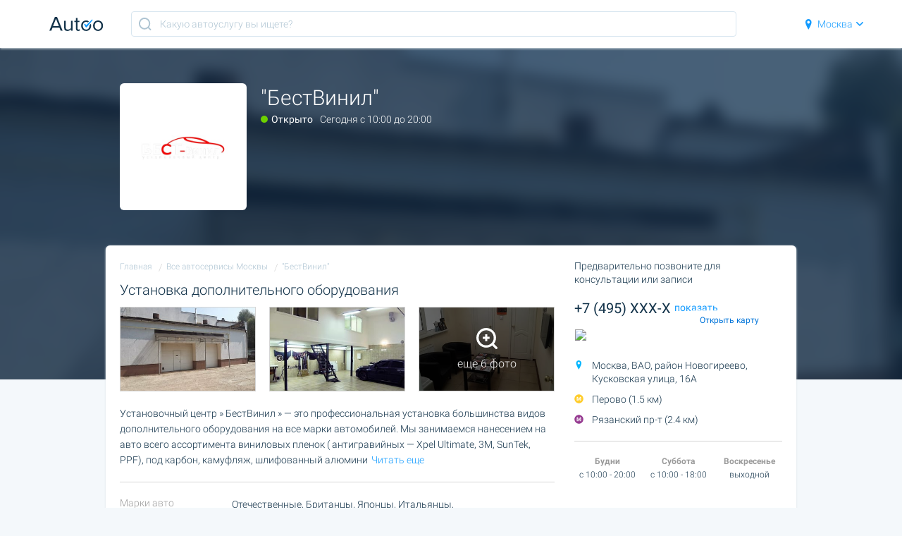

--- FILE ---
content_type: text/html; charset=UTF-8
request_url: https://autoo.ru/company/bestvinil-moskva-rayon-novogireevo
body_size: 284018
content:
<!DOCTYPE html><html><head><meta charset="utf8"><meta http-equiv="X-UA-Compatible" content="IE=edge, chrome=1"><meta name="apple-mobile-web-app-capable" content="yes"><meta name="viewport" content="width=device-width, initial-scale=1, maximum-scale=1, user-scalable=no"><link rel="shortcut icon" href="/img/favicon.ico"><link rel="apple-touch-icon" sizes="180x180" href="/favicons/apple-touch-icon.png"><link rel="icon" type="image/png" href="/favicons/favicon-32x32.png" sizes="32x32"><link rel="icon" type="image/png" href="/favicons/favicon-16x16.png" sizes="16x16"><link rel="manifest" href="/favicons/manifest.json"><link rel="mask-icon" href="/favicons/safari-pinned-tab.svg" color="#00b6ff"><meta name="msapplication-TileColor" content="#ffffff"><meta name="msapplication-TileImage" content="/favicons/mstile-144x144.png"><meta name="theme-color" content="#ffffff"><meta property="og:title" content="&quot;БестВинил&quot; в Москве, Кусковская улица, отзывы клиентов и рейтинг"><meta property="og:description" content="Установка дополнительного оборудования. ВАО, Новогиреево, м. Перово (1.5 км). Запись онлайн или по тел +7 (495) XXX-X..."><meta property="og:image" content="https://autoo.ru/img/uploads/logo/bestvinil-moskva-rayon-novogireevo-300.jpg"><meta property="og:type" content="website"><meta property="og:url" content="https://autoo.ru/company/bestvinil-moskva-rayon-novogireevo"><meta name="csrf-token" content="NDPzVqrIIiG6pH8wWCedZOGAwhVst8lKXk2t0c6U"><title>&quot;БестВинил&quot; в Москве, Кусковская улица, отзывы клиентов и рейтинг</title><meta name="description" itemprop="description" content="Установка дополнительного оборудования. ВАО, Новогиреево, м. Перово (1.5 км). Запись онлайн или по тел +7 (495) XXX-X..."><style>html{box-sizing:border-box;overflow-y:scroll;-webkit-text-size-adjust:100%}*,:after,:before{box-sizing:inherit}:after,:before{text-decoration:inherit;vertical-align:inherit}*{background-repeat:no-repeat;padding:0;margin:0}audio:not([controls]){display:none;height:0}hr{overflow:visible}article,aside,details,figcaption,figure,footer,header,main,menu,nav,section,summary{display:block}summary{display:list-item}small{font-size:80%}[hidden],template{display:none}abbr[title]{border-bottom:1px dotted;text-decoration:none}a{background-color:transparent;-webkit-text-decoration-skip:objects}a:active,a:hover{outline-width:0}code,kbd,pre,samp{font-family:monospace,monospace}b,strong{font-weight:bolder}dfn{font-style:italic}mark{background-color:#ff0;color:#000}sub,sup{font-size:75%;line-height:0;position:relative;vertical-align:baseline}sub{bottom:-.25em}sup{top:-.5em}input{border-radius:0}[role=button],[type=button],[type=reset],[type=submit],button{cursor:pointer}[disabled]{cursor:default}[type=number]{width:auto}[type=search]::-webkit-search-cancel-button,[type=search]::-webkit-search-decoration{-webkit-appearance:none}textarea{overflow:auto;resize:vertical}button,input,optgroup,select,textarea{font:inherit}optgroup{font-weight:700}button{overflow:visible}[type=button]::-moz-focus-inner,[type=reset]::-moz-focus-inner,[type=submit]::-moz-focus-inner,button::-moz-focus-inner{border-style:0;padding:0}[type=button]::-moz-focus-inner,[type=reset]::-moz-focus-inner,[type=submit]::-moz-focus-inner,button:-moz-focusring{outline:1px dotted ButtonText}[type=reset],[type=submit],button,html [type=button]{-webkit-appearance:button}button,select{text-transform:none}button,input,select,textarea{background-color:transparent;border-style:none;color:inherit}select{-moz-appearance:none;-webkit-appearance:none}select::-ms-expand{display:none}select::-ms-value{color:currentColor}legend{border:0;color:inherit;display:table;max-width:100%;white-space:normal}::-webkit-file-upload-button{-webkit-appearance:button;font:inherit}[type=search]{-webkit-appearance:textfield;outline-offset:-2px}img{border-style:none}progress{vertical-align:baseline}svg:not(:root){overflow:hidden}audio,canvas,progress,video{display:inline-block}@media screen{[hidden~=screen]{display:inherit}[hidden~=screen]:not(:active):not(:focus):not(:target){position:absolute!important;clip:rect(0 0 0 0)!important}}[aria-busy=true]{cursor:progress}[aria-controls]{cursor:pointer}[aria-disabled]{cursor:default}::-moz-selection{background-color:#b3d4fc;color:#000;text-shadow:none}::selection{background-color:#b3d4fc;color:#000;text-shadow:none}.row{*zoom:1}.row:after,.row:before{content:"";display:table}.row:after{clear:both}.column{*zoom:1;float:left;clear:none;text-align:inherit;width:100%;margin-left:0;margin-right:3%}.column:after,.column:before{content:"";display:table}.column:after{clear:both}.column:last-child,.span{margin-right:0}.span{*zoom:1;float:left;clear:none;text-align:inherit;width:100%;margin-left:0}.span:after,.span:before{content:"";display:table}.span:after{clear:both}@media only screen and (max-width:400px){.mobile-1.column{width:5.583333333333332%}.mobile-1.span{width:8.333333333333332%}.mobile-2.column{width:14.166666666666664%}.mobile-2.span{width:16.666666666666664%}.mobile-3.column{width:22.75%}.mobile-3.span{width:25%}.mobile-4.column{width:31.33333333333333%}.mobile-4.span{width:33.33333333333333%}.mobile-5.column{width:39.91666666666667%}.mobile-5.span{width:41.66666666666667%}.mobile-6.column{width:48.5%}.mobile-6.span{width:50%}.mobile-7.column{width:57.083333333333336%}.mobile-7.span{width:58.333333333333336%}.mobile-8.column{width:65.66666666666666%}.mobile-8.span{width:66.66666666666666%}.mobile-9.column{width:74.25%}.mobile-9.span{width:75%}.mobile-10.column{width:82.83333333333334%}.mobile-10.span{width:83.33333333333334%}.mobile-11.column{width:91.41666666666666%}.mobile-11.span{width:91.66666666666666%}.mobile-12.column,.mobile-12.span{width:100%}}@media only screen and (min-width:400px) and (max-width:1050px){.tablet-1.column{width:5.583333333333332%}.tablet-1.span{width:8.333333333333332%}.tablet-2.column{width:14.166666666666664%}.tablet-2.span{width:16.666666666666664%}.tablet-3.column{width:22.75%}.tablet-3.span{width:25%}.tablet-4.column{width:31.33333333333333%}.tablet-4.span{width:33.33333333333333%}.tablet-5.column{width:39.91666666666667%}.tablet-5.span{width:41.66666666666667%}.tablet-6.column{width:48.5%}.tablet-6.span{width:50%}.tablet-7.column{width:57.083333333333336%}.tablet-7.span{width:58.333333333333336%}.tablet-8.column{width:65.66666666666666%}.tablet-8.span{width:66.66666666666666%}.tablet-9.column{width:74.25%}.tablet-9.span{width:75%}.tablet-10.column{width:82.83333333333334%}.tablet-10.span{width:83.33333333333334%}.tablet-11.column{width:91.41666666666666%}.tablet-11.span{width:91.66666666666666%}.tablet-12.column,.tablet-12.span{width:100%}}@media only screen and (min-width:1050px){.desktop-1.column{width:5.583333333333332%}.desktop-1.span{width:8.333333333333332%}.desktop-2.column{width:14.166666666666664%}.desktop-2.span{width:16.666666666666664%}.desktop-3.column{width:22.75%}.desktop-3.span{width:25%}.desktop-4.column{width:31.33333333333333%}.desktop-4.span{width:33.33333333333333%}.desktop-5.column{width:39.91666666666667%}.desktop-5.span{width:41.66666666666667%}.desktop-6.column{width:48.5%}.desktop-6.span{width:50%}.desktop-7.column{width:57.083333333333336%}.desktop-7.span{width:58.333333333333336%}.desktop-8.column{width:65.66666666666666%}.desktop-8.span{width:66.66666666666666%}.desktop-9.column{width:74.25%}.desktop-9.span{width:75%}.desktop-10.column{width:82.83333333333334%}.desktop-10.span{width:83.33333333333334%}.desktop-11.column{width:91.41666666666666%}.desktop-11.span{width:91.66666666666666%}.desktop-12.column,.desktop-12.span{width:100%}}@media only screen and (min-width:1800px){.hd-1.column{width:5.583333333333332%}.hd-1.span{width:8.333333333333332%}.hd-2.column{width:14.166666666666664%}.hd-2.span{width:16.666666666666664%}.hd-3.column{width:22.75%}.hd-3.span{width:25%}.hd-4.column{width:31.33333333333333%}.hd-4.span{width:33.33333333333333%}.hd-5.column{width:39.91666666666667%}.hd-5.span{width:41.66666666666667%}.hd-6.column{width:48.5%}.hd-6.span{width:50%}.hd-7.column{width:57.083333333333336%}.hd-7.span{width:58.333333333333336%}.hd-8.column{width:65.66666666666666%}.hd-8.span{width:66.66666666666666%}.hd-9.column{width:74.25%}.hd-9.span{width:75%}.hd-10.column{width:82.83333333333334%}.hd-10.span{width:83.33333333333334%}.hd-11.column{width:91.41666666666666%}.hd-11.span{width:91.66666666666666%}.hd-12.column,.hd-12.span{width:100%}}body{line-height:1.4;font-size:14px;color:#13334a}body,h1,h2,h3,h4,h5,h6{font-family:Roboto,Helvetica Neue,Helvetica,Arial,"sans-serif";font-weight:300}a{color:#139bff}a,a:hover{text-decoration:none}a:active,a:hover{color:#ffbd00}.h1,h1{font-size:30px;margin-bottom:10px}.h2,h2{font-size:26px;margin-bottom:8px}.h3,.h4,h3,h4{font-size:23px;margin-bottom:7px}.h5,h5{font-size:20px;margin-bottom:7px}.h6,h6{font-size:18px;margin-bottom:5px}p{margin-bottom:10px}.section_title{font-size:30px;text-align:center;margin-bottom:5px;font-weight:300}@media only screen and (max-width:600px){.section_title{font-size:25px}}.section_subtitle{font-size:20px;text-align:center;margin-bottom:30px;font-weight:300}@media only screen and (max-width:600px){.section_subtitle{font-size:16px}}.zoomIn{animation-duration:.3s;animation-fill-mode:both;animation-name:a}.zoomOut{animation-duration:.5s;animation-fill-mode:both;animation-name:b}.fadeIn{animation-duration:.4s;animation-fill-mode:both;animation-name:c}.fadeOut{animation-duration:.4s;animation-fill-mode:both;animation-name:d}.slideInUp{animation-duration:.3s;animation-fill-mode:both;animation-delay:.05s;animation-name:e}.slideOutUp{animation-duration:.1s;animation-fill-mode:both;animation-name:f}.fadeInDown{animation-duration:.3s;animation-fill-mode:both;animation-name:g}.fadeOutDown{animation-duration:.2s;animation-fill-mode:both;animation-name:h}@keyframes a{0%{opacity:0;-ms-filter:"progid:DXImageTransform.Microsoft.Alpha(Opacity=0)";filter:alpha(opacity=0);transform:scale3d(.3,.3,.3)}50%{opacity:1;-ms-filter:none;filter:none}}@keyframes b{0%{opacity:1;-ms-filter:none;filter:none}to{opacity:0;-ms-filter:"progid:DXImageTransform.Microsoft.Alpha(Opacity=0)";filter:alpha(opacity=0);transform:scale3d(.3,.3,.3)}}@keyframes c{0%{opacity:0;-ms-filter:"progid:DXImageTransform.Microsoft.Alpha(Opacity=0)";filter:alpha(opacity=0)}to{opacity:1;-ms-filter:none;filter:none}}@keyframes d{0%{opacity:1;-ms-filter:none;filter:none}to{opacity:0;-ms-filter:"progid:DXImageTransform.Microsoft.Alpha(Opacity=0)";filter:alpha(opacity=0)}}@keyframes e{0%{transform:translate3d(0,100%,0);visibility:visible}to{transform:translateZ(0)}}@keyframes f{0%{transform:translateZ(0)}to{visibility:hidden;opacity:0;-ms-filter:"progid:DXImageTransform.Microsoft.Alpha(Opacity=0)";filter:alpha(opacity=0);transform:translate3d(0,-100%,0)}}@keyframes g{0%{opacity:0;-ms-filter:"progid:DXImageTransform.Microsoft.Alpha(Opacity=0)";filter:alpha(opacity=0);transform:translate3d(0,-50px,0)}to{opacity:1;-ms-filter:none;filter:none;transform:none}}@keyframes h{0%{opacity:1;-ms-filter:none;filter:none}to{opacity:0;-ms-filter:"progid:DXImageTransform.Microsoft.Alpha(Opacity=0)";filter:alpha(opacity=0);transform:translate3d(0,10px,0)}}.block{background:#fff;border-radius:3px}.table{border-collapse:collapse;width:100%}.table th{background-color:#ececec;font-weight:700}.table td,.table th{border:1px solid #ccc;line-height:1.4;padding:10px;text-align:left}@media only screen and (max-width:800px){.table thead tr{position:absolute;top:-9999em;left:-9999em}.table tr{border:1px solid #ccc;border-bottom:0}.table tr+tr{margin-top:1.5em}.table td,.table tr{display:block}.table td{border:none;border-bottom:1px solid #ccc;padding-left:50%}.table td:before{content:attr(data-label);display:inline-block;font-weight:700;line-height:1.5;margin-left:-100%;width:100%}}@media only screen and (max-width:600px){.table td{padding-left:.75em}.table td:before{display:block;margin-bottom:.75em;margin-left:0}}.tooltip{background-color:#ffbd00;color:#fff;font-weight:400;padding:10px 40px 10px 10px;position:absolute;width:auto;min-width:230px;bottom:120%;right:-10px;text-align:left;border-radius:5px;box-shadow:0 0 10px rgba(0,0,0,.3)}.tooltip .tooltip_text{display:block;border-right:1px solid #e1a600;text-shadow:1px 1px 0 rgba(0,0,0,.2);padding-right:10px}.tooltip .tooltip_button{display:block;width:30px;height:30px;position:absolute;top:50%;margin-top:-15px;right:5px}.tooltip .tooltip_icon{fill:#fff;width:15px;height:15px;text-shadow:1px 1px 1px rgba(0,0,0,.3);position:relative;top:3px}.tooltip:after{content:"";width:0;height:0;border-left:6px solid transparent;border-right:6px solid transparent;border-top:6px solid #ffbd00;position:absolute;bottom:-6px;left:50%;margin-left:-3px}.slick-slider .slick-slide{height:200px}.slick-slider .slick-dots li.slick-active button:before,.slick-slider .slick-dots li button:before{color:#fff}html.modalled,html.modalled body{position:relative;width:100%;height:100%;overflow:hidden}html.modalled{overflow:hidden}html.modalled body{overflow-y:scroll;padding-right:0!important;margin-right:0!important}html.modalled .modal_wrap{overflow-y:scroll}body,html{background:#f4f8fb;-webkit-overflow-scrolling:touch}.wrap{background:none;display:-ms-flexbox;display:box;display:flex;-o-box-orient:vertical;-ms-flex-direction:column;flex-direction:column}._404_page,._500_page,.about_page,.category_page,.feed_page,.index_page,.login_page,.privacy_policy_page,.profile_page,.review_page,.services_page,.term_page{min-height:100vh;display:-ms-flexbox;display:box;display:flex;-o-box-orient:vertical;-ms-flex-direction:column;flex-direction:column;-o-box-flex:1;box-flex:1;-ms-flex:1 0 auto;flex:1 0 auto}._404_page .app_content,._500_page .app_content,.about_page .app_content,.category_page .app_content,.feed_page .app_content,.index_page .app_content,.login_page .app_content,.privacy_policy_page .app_content,.profile_page .app_content,.review_page .app_content,.services_page .app_content,.term_page .app_content{padding-top:68px;padding-bottom:20px;-o-box-flex:1;box-flex:1;-ms-flex:1 0 auto;flex:1 0 auto}._404_page .site_content,._404_page .site_footer,._404_page .site_header,._500_page .site_content,._500_page .site_footer,._500_page .site_header,.about_page .site_content,.about_page .site_footer,.about_page .site_header,.category_page .site_content,.category_page .site_footer,.category_page .site_header,.feed_page .site_content,.feed_page .site_footer,.feed_page .site_header,.index_page .site_content,.index_page .site_footer,.index_page .site_header,.login_page .site_content,.login_page .site_footer,.login_page .site_header,.privacy_policy_page .site_content,.privacy_policy_page .site_footer,.privacy_policy_page .site_header,.profile_page .site_content,.profile_page .site_footer,.profile_page .site_header,.review_page .site_content,.review_page .site_footer,.review_page .site_header,.services_page .site_content,.services_page .site_footer,.services_page .site_header,.term_page .site_content,.term_page .site_footer,.term_page .site_header{max-width:1180px;margin:auto;padding-left:20px;padding-right:20px}._404_page .profile_content,._500_page .profile_content,.about_page .profile_content,.category_page .profile_content,.feed_page .profile_content,.index_page .profile_content,.login_page .profile_content,.privacy_policy_page .profile_content,.profile_page .profile_content,.review_page .profile_content,.services_page .profile_content,.term_page .profile_content{max-width:980px;margin:auto}@media only screen and (max-width:420px){.feed_page .app_content .site_content{padding:0}.feed_page .feed_services_block{margin:0 10px}}@media only screen and (max-width:420px){feed_page .footer_wrap .site_content{padding:0 20px!important}}.index_page .app_content{padding-top:0}.p_content_part{position:relative;background:#fff;padding:20px;border-radius:6px;box-shadow:0 1px 3px #d9e2e6}@media only screen and (max-width:980px){.p_content_part{border-radius:0}}.p_content_part .sidebar_part{*zoom:1;float:left;clear:none;text-align:inherit;width:31.33333333333333%;margin-left:0;margin-right:3%;position:relative;left:68.66666666666666%}.p_content_part .sidebar_part:after,.p_content_part .sidebar_part:before{content:"";display:table}.p_content_part .sidebar_part:after{clear:both}.p_content_part .sidebar_part:last-child{margin-right:0}.p_content_part .content_part{*zoom:1;float:left;clear:none;text-align:inherit;width:65.66666666666666%;margin-left:0;margin-right:3%;position:relative;left:-34.33333333333333%}.p_content_part .content_part:after,.p_content_part .content_part:before{content:"";display:table}.p_content_part .content_part:after{clear:both}.p_content_part .content_part:last-child{margin-right:0}@media only screen and (max-width:800px){.p_content_part .sidebar_part{position:static;left:0;*zoom:1;float:left;clear:none;text-align:inherit;width:100%;margin-left:0;margin-right:3%}.p_content_part .sidebar_part:after,.p_content_part .sidebar_part:before{content:"";display:table}.p_content_part .sidebar_part:after{clear:both}.p_content_part .sidebar_part:last-child{margin-right:0}.p_content_part .content_part{position:static;left:0;*zoom:1;float:left;clear:none;text-align:inherit;width:100%;margin-left:0;margin-right:3%}.p_content_part .content_part:after,.p_content_part .content_part:before{content:"";display:table}.p_content_part .content_part:after{clear:both}.p_content_part .content_part:last-child{margin-right:0}}._404_page,._500_page,.index_page,.services_page{background:#f7f9f9}.index_top{background-image:url(../img/header_bg.jpg);background-color:#646569;background-position:100%;background-size:cover;background-repeat:no-repeat;margin-bottom:60px;position:relative;width:100%;min-width:276px}.index_top.dark_bg{background-image:url(../img/header_bg1.jpg);background-color:#333058}.feed_row{margin-top:20px}.group_content{max-width:900px;margin-right:auto;margin-left:auto}svg{pointer-events:none!important}.disabled{pointer-events:none}.hidden{display:none}@media only screen and (max-width:720px){.index_top{margin-bottom:30px}}.header_wrap{background:#fff;box-shadow:0 1px 3px #d9e2e6;position:fixed;top:0;left:0;width:100%;z-index:3}.header_wrap .site_header{height:68px;display:-ms-flexbox;display:box;display:flex;-o-box-pack:justify;-ms-flex-pack:justify;justify-content:space-between}.header_wrap .header_logo{display:-ms-flexbox;display:box;display:flex;height:100%;-o-box-align:center;-ms-flex-align:center;align-items:center}.header_wrap .header_logo_img{display:block;height:auto;max-height:20px}.header_wrap .header_review_modal{color:#fff;display:none;-o-box-align:center;-ms-flex-align:center;align-items:center}.header_wrap .header_review_modal .header_review_modal_icn{fill:#fff;width:16px;height:16px;display:inline-block;margin-right:6px}.header_wrap .header_form{display:-ms-flexbox;display:box;display:flex;align-self:center;-ms-flex-item-align:center;padding:0 40px;width:100%}.header_wrap .header_form .header_form_search{border:1px solid #d8e6f0;height:36px;width:100%;border-radius:4px;padding:0 10px 0 40px;-o-box-flex:1;box-flex:1;-ms-flex:1;flex:1;background-image:url(/img/search_inp.svg);background-repeat:no-repeat;background-position-y:50%;background-position-x:10px}.header_wrap .header_form .header_form_search::-webkit-input-placeholder{color:#aec4d2}.header_wrap .header_form .header_form_search:-moz-placeholder,.header_wrap .header_form .header_form_search::-moz-placeholder{color:#aec4d2}.header_wrap .header_form .header_form_search:-ms-input-placeholder{color:#aec4d2}.header_wrap .header_form .header_form_btn{width:36px;height:36px;border:1px solid #d5d5d5;border-radius:0 4px 4px 0;border-left:0;display:-ms-flexbox;display:box;display:flex;-o-box-align:center;-ms-flex-align:center;align-items:center;-o-box-pack:center;-ms-flex-pack:center;justify-content:center}.header_wrap .header_form .modal_button{display:none}.header_wrap .header_form .header_form_icon{height:18px;width:18px;fill:#d5d5d5}@media only screen and (max-width:550px){.header_wrap .header_form{-o-box-pack:end;-ms-flex-pack:end;justify-content:flex-end;padding:0 20px 0 0}.header_wrap .header_form .header_form_btn,.header_wrap .header_form .header_form_search{display:none}.header_wrap .header_form .modal_button{display:-ms-flexbox;display:box;display:flex;border-radius:4px;border-color:transparent}.header_wrap .header_form .header_form_icon{fill:#0096ff}}.header_wrap .header_nav,.header_wrap .header_nav_list{display:-ms-flexbox;display:box;display:flex}.header_wrap .header_nav_list{margin:0;padding:0;list-style:none}.header_wrap .header_nav_item{position:relative;margin-right:30px;left:50px}.header_wrap .header_nav_item:not(:first-child){position:relative;margin-left:20px}.header_wrap .header_nav_item.header_nav_choosen{padding-right:20px}.header_wrap .header_nav_item.header_nav_choosen .choosen_count{position:absolute;top:25px;right:0;font-size:12px;font-weight:400}.header_wrap .header_nav_link{display:-ms-flexbox;display:box;display:flex;height:68px;-o-box-align:center;-ms-flex-align:center;align-items:center;padding:0 5px;white-space:nowrap}.header_wrap .header_nav_icon{fill:#139bff;height:15px;width:15px;margin-right:5px}.header_wrap .header_nav_icon.arrow{width:10px;height:10px;margin-right:0;margin-left:5px;fill:#139bff}.index_page .header_wrap{background:none;border-bottom:0;position:static;box-shadow:none}.index_page .header_wrap .header_form{display:none}@media only screen and (max-width:800px){.index_page .header_wrap{margin-top:10px}}.index_page .header_nav_link{color:#fff}.index_page .header_nav_icon,.index_page .header_nav_icon.arrow{fill:#fff}.index_page .header_logo{display:none}.index_page .header_review_modal{display:-ms-flexbox;display:box;display:flex;position:relative}.review_page .header_wrap .header_form,.review_page .header_wrap .header_nav{display:none}.is_your_city_main{position:absolute;top:-200px;right:21px;background-color:#fff;text-align:center;padding:20px 20px 10px;border-radius:4px;transition:top .5s ease-in;box-shadow:0 0 10px rgba(0,0,0,.2);border-bottom:0;z-index:2}.is_your_city_main.visible{top:60px}.is_your_city_main .is_your_city_content{color:#000;font-size:14px;font-weight:400}@media only screen and (max-width:720px){.header_wrap{display:none}.header_wrap.mobile{display:block}.is_your_city_main{position:absolute;padding:0;padding-bottom:0;border-top-left-radius:0;border-top-right-radius:0;border-bottom-right-radius:0;top:-100px;right:0;opacity:.2;-ms-filter:"progid:DXImageTransform.Microsoft.Alpha(Opacity=20)";filter:alpha(opacity=20);transition-property:all;transition-duration:.5s;transition-timing-function:ease-out}.is_your_city_main.visible{top:0;right:0;padding:10px;padding-bottom:0;opacity:1;-ms-filter:none;filter:none;transition-property:all;transition-duration:.5s}.is_your_city_main .project_button{width:50%;padding:6px}.is_your_city_main .btn_yes{float:left}.is_your_city_main .btn_no{float:right}}header.mobile{color:#fff;text-align:center;padding:19px 21px;overflow:hidden}@media only screen and (min-width:721px){header.mobile{display:none}}header.mobile h1{font-size:21px;font-weight:500;line-height:24px;margin-top:48px}header.mobile .mobile_features_total_num{font-size:13px;font-weight:400;line-height:15px;display:block}header.mobile .select_icon{cursor:pointer;display:inline-block;width:45px;height:45px;border-radius:4px;background-color:#129aff;position:relative;top:16px}header.mobile .select_icon svg{width:29px;height:25px;position:absolute;top:11px;left:7px;fill:#fff}header.mobile select{cursor:pointer;display:inline-block;border-radius:4px;background:#fff url(/img/select_arrow.png) no-repeat calc(100% - 18px) 21px;padding:14px 44px 12px 16px;width:calc(100% - 45px);line-height:19px;color:#8195a3;font-size:16px;font-weight:300}header.mobile a.btn{display:inline-block;color:#fff;text-decoration:none;background-color:#ff8c00;line-height:16px;font-family:Roboto;font-size:14px;font-weight:500;padding:17px 46px;white-space:nowrap;margin-top:23px;border-radius:4px}header.mobile .mobile_logo{position:absolute;top:19px;left:20px}header.mobile .mobile_desc{background-color:rgba(0,0,0,.18);font-size:12px;font-weight:400;padding:14px 19px;margin-top:15px;margin-bottom:18px;border-radius:3px;text-align:left}header.mobile .mobile_features_counter{width:100%}header.mobile .mobile_feature_left{width:50%;float:left}header.mobile .mobile_feature_right{width:50%;float:right}header.mobile .mobile_feature_num{font-size:20px;font-weight:300;line-height:24px}header.mobile .mobile_feature_name{font-size:11px;font-weight:300;line-height:13px;text-transform:uppercase;margin-left:6px;position:relative;top:-3px}header.mobile .header_nav_list{margin:0;padding:0;list-style:none;position:absolute;top:22px;right:20px}header.mobile .header_nav_icon{fill:#fff;height:15px;width:15px;margin-right:5px}header.mobile .header_nav_icon.arrow{width:10px;height:10px;margin-right:0;margin-left:5px;fill:#fff}header.header_with_infographic{padding:100px 43px 30px;min-width:320px}header.header_with_infographic .infographic_img{width:100%;margin-left:-36px}header.header_with_infographic .infographic_title{width:100%}header.header_with_infographic select{margin-bottom:-10px}header.header_with_infographic h1{font-family:Exo\ 2,sans-serif;line-height:35px;color:#fff;font-size:30px;font-weight:700;margin-top:0}header.mobile.header_with_infographic a.btn{font-family:Exo\ 2,sans-serif;color:#000;font-size:18px;font-weight:700;line-height:21px;background-color:#ffcb22;padding:16px 50px;text-transform:uppercase;white-space:normal;width:94%;border-radius:0;box-shadow:0 0 10px #ffcb22;margin-top:36px}@media only screen and (max-width:444px){header.header_with_infographic{padding-top:60px;padding-left:20px;padding-right:20px}header.header_with_infographic h1{font-size:21px;line-height:26px}header.header_with_infographic a.btn{font-size:16px!important;font-weight:700;line-height:21px;background-color:#ffcb22;padding-left:12px!important;padding-right:12px!important;padding-top:6px;padding-bottom:6px;text-transform:uppercase;white-space:normal}header.header_with_infographic .mobile_logo img{width:76px;height:20px}}@media only screen and (max-width:312px){header.mobile .mobile_feature_left,header.mobile .mobile_feature_right{width:100%;float:none}}.footer_wrap{background:#fff;padding-top:50px;border-top:1px solid #eee;font-size:12px}.footer_wrap .site_footer_contacts{overflow:hidden;margin-bottom:40px}.footer_wrap .site_footer_contacts .footer_contacts_logo{width:25%;float:left}@media only screen and (max-width:800px){.footer_wrap .site_footer_contacts .footer_contacts_logo{width:50%}}@media only screen and (max-width:550px){.footer_wrap .site_footer_contacts .footer_contacts_logo{width:100%}}.footer_wrap .site_footer_contacts .footer_contacts_adress{padding-right:10px;width:25%;float:left}@media only screen and (max-width:800px){.footer_wrap .site_footer_contacts .footer_contacts_adress{width:50%;paddding-right:0}}@media only screen and (max-width:550px){.footer_wrap .site_footer_contacts .footer_contacts_adress{width:100%;padding-top:25px}}.footer_wrap .site_footer_contacts .footer_contacts_social{padding-right:10px;width:25%;float:left}@media only screen and (max-width:800px){.footer_wrap .site_footer_contacts .footer_contacts_social{margin-top:20px;width:50%}}@media only screen and (max-width:550px){.footer_wrap .site_footer_contacts .footer_contacts_social{width:100%}}.footer_wrap .site_footer_contacts .footer_documents{width:25%;float:left}@media only screen and (max-width:800px){.footer_wrap .site_footer_contacts .footer_documents{margin-top:20px;padding-right:0;width:50%}}@media only screen and (max-width:550px){.footer_wrap .site_footer_contacts .footer_documents{width:100%}}.footer_wrap .footer_logo{display:block}.footer_wrap .footer_logo_img{width:130px;height:36px}.footer_wrap .footer_logo_hint{font-size:12px;padding-top:10px}.footer_wrap .footer_contacts_head{font-size:16px;margin-bottom:10px}.footer_wrap .footer_phone{font-size:20px}.footer_wrap .footer_document_list,.footer_wrap .footer_social_list{margin:0;padding:0;list-style:none}.footer_wrap .footer_social_item{display:inline-block;margin-right:10px}.footer_wrap .footer_social_link{display:block}.footer_wrap .footer_social_icn{width:30px;height:30px}.footer_wrap .site_footer_cities{padding:40px 0;border-top:1px solid #e3edf4}.footer_wrap .site_footer_cities .footer_cities_list{margin:0;padding:0;list-style:none;column-count:4;column-gap:20px}@media only screen and (max-width:850px){.footer_wrap .site_footer_cities .footer_cities_list{column-count:2}}@media only screen and (max-width:550px){.footer_wrap .site_footer_cities .footer_cities_list{column-count:1}}.footer_wrap .site_footer_cities .footer_cities_item{white-space:nowrap;overflow:hidden;text-overflow:ellipsis;padding:4px 0}.footer_wrap .site_footer_cities .footer_cities_link{color:#aec4d2}.footer_wrap .site_footer_cities .footer_cities_link:hover{color:#ffbd00}.footer_wrap .site_footer_info{background-color:#315e95;color:#fff;padding:15px 0}.footer_wrap .site_footer_info_text{*zoom:1;float:left;clear:none;text-align:inherit;width:74.25%;margin-left:0;margin-right:3%}.footer_wrap .site_footer_info_text:after,.footer_wrap .site_footer_info_text:before{content:"";display:table}.footer_wrap .site_footer_info_text:after{clear:both}.footer_wrap .site_footer_info_text:last-child{margin-right:0}@media only screen and (max-width:550px){.footer_wrap .site_footer_info_text{display:block;clear:both;float:none;width:100%;margin-left:auto;margin-right:auto}.footer_wrap .site_footer_info_text:first-child{margin-left:auto}.footer_wrap .site_footer_info_text:last-child{margin-right:auto}}.footer_wrap .site_footer_info_year{*zoom:1;float:left;clear:none;text-align:inherit;width:22.75%;margin-left:0;margin-right:3%}.footer_wrap .site_footer_info_year:after,.footer_wrap .site_footer_info_year:before{content:"";display:table}.footer_wrap .site_footer_info_year:after{clear:both}.footer_wrap .site_footer_info_year:last-child{margin-right:0}@media only screen and (max-width:550px){.footer_wrap .site_footer_info_year{margin-top:10px;display:block;clear:both;float:none;width:100%;margin-left:auto;margin-right:auto}.footer_wrap .site_footer_info_year:first-child{margin-left:auto}.footer_wrap .site_footer_info_year:last-child{margin-right:auto}}.project_button{display:inline-block;padding:10px 12px;margin-bottom:0;font-size:14px;font-weight:400;line-height:1.42857143;text-align:center;white-space:nowrap;vertical-align:middle;touch-action:manipulation;cursor:pointer;-webkit-user-select:none;-moz-user-select:none;-ms-user-select:none;user-select:none;background-image:none;border-radius:3px;border:1px solid transparent;text-decoration:none}.btn_blue_fill{background:#139bff;color:#fff;transition:all .3s ease-in;box-shadow:0 2px 2px 0 rgba(0,0,0,.14),0 1px 5px 0 rgba(0,0,0,.12),0 3px 1px -2px rgba(0,0,0,.2)}.btn_blue_fill:hover{background:#2fa1f5;box-shadow:0 3px 3px 0 rgba(0,0,0,.14),0 1px 7px 0 rgba(0,0,0,.12),0 3px 1px -1px rgba(0,0,0,.2)}.btn_blue_outline{border:1px solid #139bff;color:#139bff}.btn_grey_outline{border:1px solid #d5d5d5;color:#4a4a4a}.btn_grey_outline:active,.btn_grey_outline:focus,.btn_grey_outline:hover,.btn_grey_outline:visited{color:#4a4a4a}.btn_link:active,.btn_link:focus{outline:1px solid rgba(0,150,255,.1);box-shadow:0 0 5px rgba(0,150,255,.1);color:#2f72a0}.dropdown{position:relative;display:inline-block}.dropdown.dropdown--hidden .dropdown__menu{display:none}.dropdown.dropdown--hidden .dropdown__button{box-shadow:none}.dropdown .dropdown__button{position:relative;margin:0;box-shadow:inset 0 0 50px rgba(0,0,0,.6)}.dropdown .dropdown__menu{position:absolute;top:calc(100% + 10px);left:0;min-width:160px;padding:0;margin:0;list-style:none;font-size:14px;text-align:left;background-color:#fff;border:1px solid #ececec;border-radius:4px;box-shadow:0 6px 12px rgba(0,0,0,.1);background-clip:padding-box;z-index:1}.dropdown .dropdown__menu:after,.dropdown .dropdown__menu:before{position:absolute;top:-7px;left:50%;margin-left:-8px;width:15px;height:15px;transform:rotate(-45deg);background:#fff;font:0/0 a;z-index:1;content:""}.dropdown .dropdown__menu:after{background-color:#ececec;top:-8px;z-index:-2}.dropdown .dropdown__item{position:relative;z-index:2}.dropdown .dropdown__link{display:block;padding:8px 20px;font-weight:400;line-height:1.42857143;color:#333;white-space:nowrap;text-decoration:none}.dropdown .dropdown__link:focus,.dropdown .dropdown__link:hover{text-decoration:none;color:#262626;background-color:#f5f5f5;border-color:transparent}.form_label{display:block;position:relative;margin-bottom:5px}.form_label input[type=checkbox],.form_label input[type=radio]{line-height:normal;padding:0;margin:0;display:inline-block;position:relative;top:-1px;margin-right:6px}.field{margin-bottom:15px;position:relative}.field.error{color:red}.field.error .form_control{border:1px solid #e8bbbb;background-color:#fff6f6}.field.error .error{font-size:11px;padding-top:4px;text-align:left;display:block}.field.success{color:green}.field.success .form_control{border:1px solid #8ec88c;background-color:#e4fed8}.field .form_label{display:block;margin-bottom:5px;padding:0}.field .radio_label{position:relative;display:inline-block;padding-left:20px;margin-bottom:0;font-weight:400;vertical-align:middle;cursor:pointer;max-width:100%;margin-right:10px}.field .radio_label input[type=radio]{position:absolute;margin-top:1px;margin-left:-20px}.field .form_control{display:block;width:100%;height:39px;padding:6px 12px;line-height:1.42857143;border:1px solid #d8e6f0;box-shadow:none;margin-bottom:0;webkit-font-smoothing:antialiased;font-size:14px;font-family:inherit;outline:0;background-color:#fff;border-radius:4px}.field .form_control:hover{box-shadow:inset 0 0 10px rgba(15,95,193,.1);border:1px solid #0096ff}.field .form_control:focus{box-shadow:0 0 10px rgba(15,95,193,.3);border:1px solid #0096ff}.field .form_control::-webkit-input-placeholder{color:#aec4d2}.field .form_control:-moz-placeholder,.field .form_control::-moz-placeholder{color:#aec4d2}.field .form_control:-ms-input-placeholder{color:#aec4d2}.field textarea.form_control{height:auto}.field select.form_control{background-image:url("[data-uri]");background-repeat:no-repeat;background-position-x:calc(100% - 15px);background-position-y:50%;padding-right:30px}.pagination{text-align:center;padding:25px 0}.pagination .pagination_list{margin:0;padding:0;list-style:none;display:inline-block}.pagination .pagination_list li{display:inline-block;text-align:center}.pagination .pagination_list li a{float:left;display:block;font-size:14px;text-decoration:none;padding:5px 12px;margin-left:-1px;border:1px solid #ddd;line-height:1.5;color:#4285f4;background:#fff;border-radius:4px}.pagination .pagination_list li a:hover{background:rgba(0,149,255,.1)}.pagination .pagination_list li a.active,.pagination .pagination_list li a:active{cursor:default;outline:none;border-color:#4285f4;background:#139bff;color:#fff}.reviev_stars_block{zoom:1;position:relative;margin-bottom:10px}.reviev_stars_block:after,.reviev_stars_block:before{content:"";display:table}.reviev_stars_block:after{clear:both}.reviev_stars_block .review_stars_wrap{float:left;width:120px}.reviev_stars_block .review_stars_wrap.error{outline:1px solid #e8bbbb;background:#fff6f6}.reviev_stars_block .review_stars{position:relative;width:120px;height:24px;overflow:hidden;cursor:pointer}.reviev_stars_block .review_stars .review_star{width:24px;height:24px;fill:#d5d5d5;position:absolute;top:0}.reviev_stars_block .review_stars .review_star:first-child{left:0}.reviev_stars_block .review_stars .review_star:nth-child(2){left:24px}.reviev_stars_block .review_stars .review_star:nth-child(3){left:48px}.reviev_stars_block .review_stars .review_star:nth-child(4){left:72px}.reviev_stars_block .review_stars .review_star:nth-child(5){left:96px}.reviev_stars_block .review_stars.review_selected_stars{position:absolute;top:0;left:0;width:0}.reviev_stars_block .review_stars.review_selected_stars .review_star{fill:#ffbd00}.reviev_stars_line_block{position:relative;width:230px;height:8px;padding-bottom:30px}.reviev_stars_line_block .review_stars,.reviev_stars_line_block .review_stars_wrap{width:230px;height:8px}.reviev_stars_line_block .review_stars .review_star{width:46px;height:8px;padding:0 2px;fill:#d8e6f1}.reviev_stars_line_block .review_stars .review_star:first-child{left:0}.reviev_stars_line_block .review_stars .review_star:nth-child(2){left:46px}.reviev_stars_line_block .review_stars .review_star:nth-child(3){left:92px}.reviev_stars_line_block .review_stars .review_star:nth-child(4){left:138px}.reviev_stars_line_block .review_stars .review_star:nth-child(5){left:184px}.reviev_stars_line_block .reviev_stars_line_block_mark{color:#aec4d2;font-size:10px;position:absolute;bottom:0}.reviev_stars_line_block .reviev_stars_line_block_mark.mark_start{left:0}.reviev_stars_line_block .reviev_stars_line_block_mark.mark_end{right:0}.widget{position:fixed;bottom:20px;right:-300px;width:300px;height:330px;background-color:#fff;text-align:center;padding:30px;border-radius:4px;transition:right .5s ease-in;box-shadow:0 0 10px rgba(0,0,0,.2);border-bottom:0;z-index:2000}@media only screen and (max-width:900px){.widget{display:none}}.widget.visible{right:20px}.widget .widget_close_btn{width:40px;height:40px;position:absolute;top:0;right:0;z-index:1}.widget .widget_close_icon{fill:#aec4d2;width:12px;height:12px;position:relative;top:1px}.widget .widget_image{border-bottom:2px solid #139bff;position:relative;margin-top:-70px;z-index:0}.widget .widget_head{font-weight:700;font-size:16px;margin-bottom:15px}.widget .widget_text{font-size:14px;font-weight:400;margin-bottom:20px}.widget .btn_blue_fill:hover{color:#fff}.autocomplete-suggestions{background:#fff;overflow:auto;border-radius:4px;box-shadow:0 5px 10px rgba(0,0,0,.3);margin-top:3px;z-index:1000!important;max-height:calc(100vh - 430px)!important}.autocomplete-suggestion{padding:6px 30px 4px;cursor:pointer;overflow:hidden}.autocomplete-suggestion:hover{background:#00b6ff;color:#fff}.autocomplete-suggestion:last-child{margin-bottom:20px}.autocomplete-suggestion strong{font-weight:700}.autocomplete-no-suggestion{padding-top:18px;padding-bottom:16px;padding-left:20px;color:#8195a3;font-size:14px;font-weight:300}.autocomplete-selected{background:#00b6ff;color:#fff}.autocomplete-selected .autocomplete-suggestion_hint{color:#cce7f3}.autocomplete-group strong{padding-left:20px}.autocomplete-group:first-child{padding-top:20px}.autocomplete-group:not(:first-child):before{content:"";display:block;width:100%;height:1px;margin-top:15px;margin-bottom:15px;background-color:#e3edf4}.autocomplete-group strong{display:block;border-bottom:0;padding-bottom:4px;font-size:12px;color:#000;font-weight:300}.autocomplete-group strong b{font-weight:300}.all_searh_results{border-top:1px solid #e3edf4;text-align:center;padding:10px;color:#139bff}.all_searh_results.autocomplete-selected{color:#fff!important}.all_searh_results strong{display:inline-block;font-weight:700}.autocomplete-suggestion_hint{color:#8195a3;font-weight:300}.dropdownFixedPosition{position:fixed!important;top:55px!important}.chosen-container{position:relative;display:inline-block;vertical-align:middle;font-size:13px;-webkit-user-select:none;-moz-user-select:none;-ms-user-select:none;user-select:none;width:100%!important}.chosen-container *{box-sizing:border-box;-webkit-user-select:text!important;-moz-user-select:text!important}.chosen-container .chosen-drop{position:absolute;top:100%;left:-9999px;z-index:1010;width:100%;border:1px solid #d5d5d5;border-top:0;background:#fff;box-shadow:0 4px 5px rgba(0,0,0,.15);border-radius:0 0 4px 4px}.chosen-container.chosen-with-drop .chosen-drop{left:0}.chosen-container a{cursor:pointer}.chosen-container .chosen-single .group-name,.chosen-container .search-choice .group-name{margin-right:4px;overflow:hidden;white-space:nowrap;text-overflow:ellipsis;font-weight:400;color:#999}.chosen-container-single .chosen-single{position:relative;display:block;overflow:hidden;padding:0 0 0 8px;height:25px;border:1px solid #aaa;border-radius:5px;background-color:#fff;background:-webkit--webkit-linear-gradient(#fff 20%,#f6f6f6 50%,#eee 52%,#f4f4f4 100%);background:-webkit--moz-linear-gradient(#fff 20%,#f6f6f6 50%,#eee 52%,#f4f4f4 100%);background:-webkit--o-linear-gradient(#fff 20%,#f6f6f6 50%,#eee 52%,#f4f4f4 100%);background:-webkit--ms-linear-gradient(#fff 20%,#f6f6f6 50%,#eee 52%,#f4f4f4 100%);background:-moz--webkit-linear-gradient(#fff 20%,#f6f6f6 50%,#eee 52%,#f4f4f4 100%);background:-moz--moz-linear-gradient(#fff 20%,#f6f6f6 50%,#eee 52%,#f4f4f4 100%);background:-moz--o-linear-gradient(#fff 20%,#f6f6f6 50%,#eee 52%,#f4f4f4 100%);background:-moz--ms-linear-gradient(#fff 20%,#f6f6f6 50%,#eee 52%,#f4f4f4 100%);background:-o--webkit-linear-gradient(#fff 20%,#f6f6f6 50%,#eee 52%,#f4f4f4 100%);background:-o--moz-linear-gradient(#fff 20%,#f6f6f6 50%,#eee 52%,#f4f4f4 100%);background:-o--o-linear-gradient(#fff 20%,#f6f6f6 50%,#eee 52%,#f4f4f4 100%);background:-o--ms-linear-gradient(#fff 20%,#f6f6f6 50%,#eee 52%,#f4f4f4 100%);background:linear-gradient(#fff 20%,#f6f6f6 50%,#eee 52%,#f4f4f4);background-clip:padding-box;box-shadow:inset 0 0 3px #fff,0 1px 1px rgba(0,0,0,.1);color:#444;text-decoration:none;white-space:nowrap;line-height:24px}.chosen-container-single .chosen-default{color:#999}.chosen-container-single .chosen-single span{display:block;overflow:hidden;margin-right:26px;text-overflow:ellipsis;white-space:nowrap}.chosen-container-single .chosen-single-with-deselect span{margin-right:38px}.chosen-container-single .chosen-single abbr{position:absolute;top:6px;right:26px;display:block;width:12px;height:12px;background:url(../img/chosen-sprite.png) -42px 1px no-repeat;font-size:1px}.chosen-container-single.chosen-disabled .chosen-single abbr:hover,.chosen-container-single .chosen-single abbr:hover{background-position:-42px -10px}.chosen-container-single .chosen-single div{position:absolute;top:0;right:0;display:block;width:18px;height:100%}.chosen-container-single .chosen-single div b{display:block;width:100%;height:16px;background:url(../img/chosen-sprite.png) no-repeat 0 2px}.chosen-container-single .chosen-search{position:relative;z-index:1010;margin:0;padding:3px 4px;white-space:nowrap}.chosen-container-single .chosen-search input[type=text]{margin:1px 0;padding:4px 20px 4px 5px;width:100%;height:auto;outline:0;border:1px solid #aaa;background:#fff url(../img/chosen-sprite.png) no-repeat 100% -20px;background:url(../img/chosen-sprite.png) no-repeat 100% -20px;font-size:1em;font-family:sans-serif;line-height:normal;border-radius:0}.chosen-container-single .chosen-drop{margin-top:-1px;border-radius:0 0 4px 4px;background-clip:padding-box}.chosen-container-single.chosen-container-single-nosearch .chosen-search{position:absolute;left:-9999px}.chosen-container .chosen-results{color:#444;position:relative;overflow-x:hidden;overflow-y:auto;margin:0 4px 4px 0;padding:0 0 0 4px;max-height:240px;-webkit-overflow-scrolling:touch}.chosen-container .chosen-results li{display:none;margin:0;padding:5px 6px;list-style:none;line-height:15px;word-wrap:break-word;-webkit-touch-callout:none}.chosen-container .chosen-results li.active-result{display:list-item;cursor:pointer}.chosen-container .chosen-results li.disabled-result{display:list-item;color:#ccc;cursor:default}.chosen-container .chosen-results li.highlighted{background-color:#139bff;color:#fff}.chosen-container .chosen-results li.no-results{color:#777;display:list-item;background:#f4f4f4}.chosen-container .chosen-results li.group-result{display:block;font-weight:700;cursor:pointer;text-shadow:none}.chosen-container .chosen-results li.group-result:hover{background-color:#139bff;color:#fff}.chosen-container .chosen-results li.group-option{padding-left:15px}.chosen-container .chosen-results li em{font-style:normal;text-decoration:underline}.chosen-container-multi .chosen-choices{position:relative;margin:0;padding:5px 10px;width:100%;border:1px solid #d8e6f2;border-radius:4px;background-color:#fff;color:#000;cursor:text;max-height:400px;overflow-y:auto}.chosen-container-multi .chosen-choices li{float:left;list-style:none}.chosen-container-multi .chosen-choices li.search-field{margin:0;padding:0;white-space:nowrap}.chosen-container-multi .chosen-choices li.search-field input[type=text]{margin:1px 0;padding:0;height:25px;min-width:200px!important;outline:0;border:0!important;background:transparent!important;box-shadow:none;color:#aec4d2;font-size:100%;font-family:sans-serif;line-height:normal;border-radius:0}.chosen-container-multi .chosen-choices li.search-choice{position:relative;margin:3px 5px 3px 0;padding:6px 22px 6px 8px;max-width:100%;border-radius:3px;background-color:#ececec;background-size:100% 19px;background-repeat:repeat-x;background-clip:padding-box;color:#000;font-weight:300;line-height:17px;cursor:default}.chosen-container-multi .chosen-choices li.search-choice span{width:100%;display:block;overflow:hidden;text-overflow:ellipsis;white-space:nowrap}.chosen-container-multi .chosen-choices li.search-choice .search-choice-close{position:absolute;top:9px;right:5px;display:block;width:12px;height:12px;background:url(/img/close_svg_img.svg) 50% 50% no-repeat;font-size:1px}.chosen-container-multi .chosen-choices li.search-choice .search-choice-close:hover{background-color:rgba(0,0,0,.05)}.chosen-container-multi .chosen-choices li.search-choice-disabled{padding-right:5px;border:1px solid #ccc;background-color:#e4e4e4;background-image:-webkit--webkit-linear-gradient(#f4f4f4 20%,#f0f0f0 50%,#e8e8e8 52%,#eee 100%);background-image:-webkit--moz-linear-gradient(#f4f4f4 20%,#f0f0f0 50%,#e8e8e8 52%,#eee 100%);background-image:-webkit--o-linear-gradient(#f4f4f4 20%,#f0f0f0 50%,#e8e8e8 52%,#eee 100%);background-image:-webkit--ms-linear-gradient(#f4f4f4 20%,#f0f0f0 50%,#e8e8e8 52%,#eee 100%);background-image:-moz--webkit-linear-gradient(#f4f4f4 20%,#f0f0f0 50%,#e8e8e8 52%,#eee 100%);background-image:-moz--moz-linear-gradient(#f4f4f4 20%,#f0f0f0 50%,#e8e8e8 52%,#eee 100%);background-image:-moz--o-linear-gradient(#f4f4f4 20%,#f0f0f0 50%,#e8e8e8 52%,#eee 100%);background-image:-moz--ms-linear-gradient(#f4f4f4 20%,#f0f0f0 50%,#e8e8e8 52%,#eee 100%);background-image:-o--webkit-linear-gradient(#f4f4f4 20%,#f0f0f0 50%,#e8e8e8 52%,#eee 100%);background-image:-o--moz-linear-gradient(#f4f4f4 20%,#f0f0f0 50%,#e8e8e8 52%,#eee 100%);background-image:-o--o-linear-gradient(#f4f4f4 20%,#f0f0f0 50%,#e8e8e8 52%,#eee 100%);background-image:-o--ms-linear-gradient(#f4f4f4 20%,#f0f0f0 50%,#e8e8e8 52%,#eee 100%);background-image:linear-gradient(#f4f4f4 20%,#f0f0f0 50%,#e8e8e8 52%,#eee);color:#666}.chosen-container-multi .chosen-choices li.search-choice-focus{background:#d4d4d4}.chosen-container-multi .chosen-choices li.search-choice-focus .search-choice-close{background-position:-42px -10px}.chosen-container-multi .chosen-results{margin:0;padding:0}.chosen-container-multi .chosen-drop .result-selected{display:list-item;color:#ccc;cursor:default}.chosen-container-active .chosen-single{border:1px solid #96cefb;box-shadow:0 0 5px rgba(0,0,0,.3)}.chosen-container-active.chosen-with-drop .chosen-single{border:1px solid #aaa;border-bottom-right-radius:0;border-bottom-left-radius:0;background-image:-webkit--webkit-linear-gradient(#eee 20%,#fff 80%);background-image:-webkit--moz-linear-gradient(#eee 20%,#fff 80%);background-image:-webkit--o-linear-gradient(#eee 20%,#fff 80%);background-image:-webkit--ms-linear-gradient(#eee 20%,#fff 80%);background-image:-moz--webkit-linear-gradient(#eee 20%,#fff 80%);background-image:-moz--moz-linear-gradient(#eee 20%,#fff 80%);background-image:-moz--o-linear-gradient(#eee 20%,#fff 80%);background-image:-moz--ms-linear-gradient(#eee 20%,#fff 80%);background-image:-o--webkit-linear-gradient(#eee 20%,#fff 80%);background-image:-o--moz-linear-gradient(#eee 20%,#fff 80%);background-image:-o--o-linear-gradient(#eee 20%,#fff 80%);background-image:-o--ms-linear-gradient(#eee 20%,#fff 80%);background-image:linear-gradient(#eee 20%,#fff 80%);box-shadow:inset 0 1px 0 #fff}.chosen-container-active.chosen-with-drop .chosen-single div{border-left:none;background:transparent}.chosen-container-active.chosen-with-drop .chosen-single div b{background-position:-18px 2px}.chosen-container-active .chosen-choices{border:1px solid #5897fb;box-shadow:0 0 5px rgba(0,0,0,.3)}.chosen-container-active .chosen-choices li.search-field input[type=text]{color:#222!important}.chosen-disabled{opacity:.5!important;-ms-filter:"progid:DXImageTransform.Microsoft.Alpha(Opacity=50)"!important;filter:alpha(opacity=50)!important;cursor:default}.chosen-disabled .chosen-choices .search-choice .search-choice-close,.chosen-disabled .chosen-single{cursor:default}.chosen-rtl{text-align:right}.chosen-rtl .chosen-single{overflow:visible;padding:0 8px 0 0}.chosen-rtl .chosen-single span{margin-right:0;margin-left:26px;direction:rtl}.chosen-rtl .chosen-single-with-deselect span{margin-left:38px}.chosen-rtl .chosen-single div{right:auto;left:3px}.chosen-rtl .chosen-single abbr{right:auto;left:26px}.chosen-rtl .chosen-choices li{float:right}.chosen-rtl .chosen-choices li.search-field input[type=text]{direction:rtl;color:#000}.chosen-rtl .chosen-choices li.search-choice{margin:3px 5px 3px 0;padding:3px 5px 3px 19px}.chosen-rtl .chosen-choices li.search-choice .search-choice-close{right:auto;left:4px}.chosen-rtl.chosen-container-single-nosearch .chosen-search,.chosen-rtl .chosen-drop{left:9999px}.chosen-rtl.chosen-container-single .chosen-results{margin:0 0 4px 4px;padding:0 4px 0 0}.chosen-rtl .chosen-results li.group-option{padding-right:15px;padding-left:0}.chosen-rtl.chosen-container-active.chosen-with-drop .chosen-single div{border-right:none}.chosen-rtl .chosen-search input[type=text]{padding:4px 5px 4px 20px;background:#fff url(../img/chosen-sprite.png) no-repeat -30px -20px;background:url(../img/chosen-sprite.png) no-repeat -30px -20px;direction:rtl}.chosen-rtl.chosen-container-single .chosen-single div b{background-position:6px 2px}.chosen-rtl.chosen-container-single.chosen-with-drop .chosen-single div b{background-position:-12px 2px}li.search-choice span .group-name{display:none}li.search-choice span.red svg{fill:#e62200}li.search-choice span.green svg{fill:#46b049}li.search-choice span.blue svg{fill:#008eff}li.search-choice svg{width:13px;height:13px;position:relative;top:2px;margin-right:1px}.simple_chosen_block .chosen-single{background-image:none;background-color:#fff;border:1px solid #d5d5d5;border-radius:5px;box-shadow:none;height:40px;line-height:38px;padding-left:10px}.simple_chosen_block .chosen-container-single .chosen-single div{top:7px}.simple_chosen_block .chosen-container-active.chosen-with-drop .chosen-single{background-image:none;background-color:#fff;border:1px solid #fff;box-shadow:0 0 5px rgba(0,0,0,.3);height:40px;line-height:38px;padding-left:10px;border-radius:4px 4px 0 0}.simple_chosen_block .chosen-container-single .chosen-search input[type=text]{border:1px solid #5897fb}.simple_chosen_block .chosen-container .chosen-results li.group-result:hover{background:none;color:#000;cursor:default}.select2-search__field{width:100%!important}.select2-dropdown{border:none!important}.select2-container--default *{-webkit-user-select:text!important;-moz-user-select:text!important}.select2-container .select2-search--inline .select2-search__field{display:none}.desktop-select2 .select2-container .select2-search--inline .select2-search__field{font-size:14px!important;padding-left:4px!important;display:block}.select2-container--default .select2-selection--multiple{padding-top:0!important;border:1px solid #d8e6f2!important;color:#000!important}.select2-container--default.select2-container--focus .select2-selection--multiple{border:1px solid #5897fb!important;border-radius:4px!important;outline:0!important}.select2-container--default .select2-selection--multiple .select2-selection__rendered{line-height:27px!important}.select2-results__option[aria-selected=true]{display:none}.desktop-select2 .select2-results__option[aria-selected=true]{display:block}.select2-container--default .select2-results>.select2-results__options{max-height:200px;overflow-y:auto!important;background-color:#fff!important;border:1px solid #d3d3d3!important;border-radius:4px;box-shadow:0 1px 3px #d9e2e6!important}.select2-container--default .select2-selection--multiple .select2-selection__choice{padding:6px 27px 6px 8px!important;max-width:100%!important;border:none!important;border-radius:3px!important;background-color:#ececec!important;color:#000!important;font-weight:300!important;line-height:17px!important;cursor:default!important;position:relative!important;text-overflow:ellipsis;overflow:hidden}.select2-container--default .select2-selection--multiple .select2-selection__choice__remove{padding-top:5px;padding-right:6px!important;padding-bottom:6px;padding-left:2px!important;font-size:34px;color:#9b9b9b!important;margin:0!important;position:absolute!important;top:-1px!important;right:0!important;font-weight:100!important}.desktop-select2 .select2-container--default .select2-selection--multiple .select2-selection__choice__remove{font-size:20px;padding-top:6px}.select2-container--default .select2-selection--single .select2-selection__rendered{height:50px;line-height:50px;color:#13334a}.select2-container--default .select2-selection--single{height:50px;border-radius:4px!important;outline:none}.select2-container--default .select2-selection--single .select2-selection__arrow{top:25%}.select2-container--open .select2-dropdown--below{background:transparent}.select2-dropdown--below .select2-results{margin-top:10px}.select2-dropdown--above .select2-results{margin-bottom:10px}.hero_detailed_search .select2-search--dropdown{display:none}.hero_detailed_search .select2-container--default .select2-results>.select2-results__options{max-height:370px!important;min-width:400px}.hero_detailed_search .select2-results__option{padding-top:0!important;padding-bottom:0!important}.hero_detailed_search .select2-container--default .select2-results__group{padding-top:7px!important;padding-bottom:3px!important;font-size:16px}.form_label input[type=checkbox],.form_label input[type=radio],_:-ms-lang(x) input[type=checkbox],_:-ms-lang(x) input[type=radio],_:-webkit-full-screen input[type=checkbox],_:-webkit-full-screen input[type=radio]{top:2px!important}:root .form_label input[type=checkbox],:root .form_label input[type=radio],_:-ms-fullscreen input[type=checkbox],_:-ms-fullscreen input[type=radio],_:-ms-input-placeholder input[type=checkbox],_:-ms-input-placeholder input[type=radio]{top:2px!important}.main_services_top_icn,_:-ms-lang(x),_:-webkit-full-screen{width:80px!important;height:80px!important}:root .modal_wrap .modal_inner,_:-ms-fullscreen{margin-left:0!important;margin-right:0!important}@supports (-ms-ime-align:auto){.header_logo_img{width:100%}}.modal_wrap,_:-ms-lang(x){-o-box-align:baseline;-ms-flex-align:baseline;align-items:baseline!important}#modal_wrap.modal_wrap,_:-ms-lang(x){-o-box-pack:start;-ms-flex-pack:start;justify-content:flex-start}:root #modal_wrap.modal_wrap,_:-ms-fullscreen{-o-box-pack:center;-ms-flex-pack:center;justify-content:center}.header_wrap .header_form,_:-ms-lang(x){width:auto;-o-box-flex:1;box-flex:1;-ms-flex:1 0 auto;flex:1 0 auto}select:focus::-ms-value{background:none}@-moz-document url-prefix(){.form_label input[type=checkbox],.form_label input[type=radio]{top:2px!important}}.modal_wrap .modal_inner{max-width:980px}.modal_wrap .modal_inner .close-modal{top:6px!important;right:10px}@media only screen and (max-width:740px){.modal_wrap .modal_inner .close-modal .close-modal-icon{fill:#4990e2}}.modal_wrap .modal_inner .modal_search{background:#fff;padding-right:50px;padding-top:10px;padding-left:10px}.modal_wrap .modal_inner .modal_search .modal_form{display:-ms-flexbox;display:box;display:flex;align-self:center;-ms-flex-item-align:center;width:100%}.modal_wrap .modal_inner .modal_search .modal_form .modal_form_search{border:1px solid #d5d5d5;height:36px;line-height:36px;width:100%;border-radius:4px;padding:0 40px 0 10px;-o-box-flex:1;box-flex:1;-ms-flex:1;flex:1;background-image:url(/img/search_inp.svg);background-repeat:no-repeat;background-position:96% 50%}.modal_wrap .modal_inner .modal_search .modal_form .modal_form_btn{width:36px;height:36px;border:1px solid #d5d5d5;border-radius:0 4px 4px 0;border-left:0;display:-ms-flexbox;display:box;display:flex;-o-box-align:center;-ms-flex-align:center;align-items:center;-o-box-pack:center;-ms-flex-pack:center;justify-content:center}.modal_wrap .modal_inner .modal_search .modal_form .modal_form_icon{height:18px;width:18px;fill:#d5d5d5}.modal_wrap .modal_inner .modal_search #form_results{padding-top:10px}.modal_wrap .modal_inner .modal_search #form_results .autocomplete-suggestions{position:static!important;box-shadow:none;background:none;border-radius:0}.modal_wrap{display:block;position:fixed;top:0;left:0;width:100%;height:100%;background-color:rgba(0,0,0,.7);z-index:100;overflow:auto}@media only screen and (min-width:600px){.modal_wrap{display:-ms-flexbox;display:box;display:flex;-o-box-align:center;-ms-flex-align:center;align-items:center;-o-box-pack:center;-ms-flex-pack:center;justify-content:center}}.modal_wrap.hidden{display:none}.modal_wrap .modal_inner{max-width:600px;border-radius:10px;overflow:hidden;-o-box-flex:1;box-flex:1;-ms-flex:1 0 auto;flex:1 0 auto}@media only screen and (max-width:600px){.modal_wrap .modal_inner{border-radius:0}}.modal_wrap .step_1,.modal_wrap .step_2,.modal_wrap .step_3{width:100%;height:100%;position:relative;text-align:center}.modal_wrap .step_1{background-image:linear-gradient(180deg,#0074d9,#00b6ff);z-index:3;color:#fff;height:auto;padding-bottom:20px}.modal_wrap .step_1 .service_name{font-size:20px;padding:60px 20px 0;position:relative}.modal_wrap .step_1 .service_name .close-modal{position:absolute;top:10px;right:10px;background:none;width:45px;height:45px;line-height:45px;text-align:center}.modal_wrap .step_1 .service_name .close-modal .close-modal-icon{width:20px;height:20px;fill:#fff;margin-top:12px}.modal_wrap .step_1 .question_title_block{margin-top:50px;font-size:24px;margin-bottom:5px}.modal_wrap .step_1 .question_dots{max-width:60px;position:relative;top:-2px}.modal_wrap .step_1 .question_title{display:inline-block;margin:0 20px}.modal_wrap .step_1 .question_subtitle{margin:20px 0}.modal_wrap .step_1 .service_phone_block{font-size:30px}.modal_wrap .step_1 .phone_icon{fill:#fff;width:35px;height:35px;margin-right:10px;position:relative;top:8px}.modal_wrap .step_1 .phone_link{text-decoration:underline;color:#fff}.modal_wrap .step_1 .question_recall_title{border-top:1px solid #4ec0f8;padding-top:20px;margin-top:20px}.modal_wrap .step_1 .question_recall_btn_block{padding-top:10px}.modal_wrap .step_1 .recall_btn{border-color:#fff}.modal_wrap .step_2{background-color:#fff;position:relative;z-index:2;height:0;margin:0;padding:0;border:0;overflow:hidden}.modal_wrap .step_2 .question_form{padding:20px;max-width:500px;margin-left:auto;margin-right:auto}.modal_wrap .step_2 .question_form_title{font-size:15px}.modal_wrap .step_3{background-color:#fff;position:relative;z-index:1;height:0;margin:0;padding:0;border:0;overflow:hidden}.modal_wrap .step_3 .thanks{padding:20px}.modal_wrap .step_3 .ask_check{margin-bottom:20px}.modal_wrap .step_3 .ask_check_icon{display:block;fill:#00b6ff;height:40px;width:40px;margin:auto}.modal_wrap .step_3 .ask_thanks{font-size:20px}.modal_wrap .step_3 .ask_thanks_message{font-size:16px;margin-bottom:25px}.modal_wrap .step_3 .ask_thanks_info #modal_ask_phone,.modal_wrap .step_3 .ask_thanks_info #modal_ask_service{font-weight:700;display:inline-block;margin:0 5px}.modal_wrap.step_2_active .step_1{position:static;height:auto;padding-bottom:20px;min-height:auto}.modal_wrap.step_2_active .step_1 .question_recall_btn_block,.modal_wrap.step_2_active .step_1 .question_recall_title,.modal_wrap.step_2_active .step_1 .question_subtitle,.modal_wrap.step_2_active .step_1 .question_title_block{transition:all .15s ease-in;height:0;margin:0;padding:0;border:0;overflow:hidden}.modal_wrap.step_2_active .step_2{position:static;display:block;height:auto;overflow:hidden}.modal_wrap.step_2_active .step_2 .question_form{animation-delay:.2s;animation-duration:.2s}.modal_wrap.step_3_active .step_2{height:0;margin:0;padding:0;border:0;overflow:hidden}.modal_wrap.step_3_active .step_3{position:static;display:block;height:auto;transition:all 1s ease-in}.modal_wrap.step_3_active .step_3 .thanks{animation-duration:.1s}.modal_wrap.modal_wrap_map .modal_inner .close-modal{position:absolute;top:10px;right:10px;background:none;width:45px;height:45px;line-height:45px;text-align:center}.modal_wrap.modal_wrap_map .modal_inner .close-modal .close-modal-icon{width:20px;height:20px;fill:#ccc;margin-top:12px}@media only screen and (max-width:740px){.modal_wrap.modal_wrap_map .modal_inner .close-modal .close-modal-icon{fill:#4990e2}}.modal_wrap .modal_inner{max-width:500px;margin:auto}.modal_wrap .modal_inner .modal_map{background:#fff;padding:20px;zoom:1}.modal_wrap .modal_inner .modal_map:after,.modal_wrap .modal_inner .modal_map:before{content:"";display:table}.modal_wrap .modal_inner .modal_map:after{clear:both}@media only screen and (max-width:740px){.modal_wrap .modal_inner .modal_map{padding:0}}.modal_wrap .modal_inner .modal_map .map{*zoom:1;float:left;clear:none;text-align:inherit;width:57.083333333333336%;margin-left:0;margin-right:3%}.modal_wrap .modal_inner .modal_map .map:after,.modal_wrap .modal_inner .modal_map .map:before{content:"";display:table}.modal_wrap .modal_inner .modal_map .map:after{clear:both}.modal_wrap .modal_inner .modal_map .map:last-child{margin-right:0}@media only screen and (max-width:740px){.modal_wrap .modal_inner .modal_map .map{display:block;clear:both;float:none;width:100%;margin-left:auto;margin-right:auto;padding-top:65px}.modal_wrap .modal_inner .modal_map .map:first-child{margin-left:auto}.modal_wrap .modal_inner .modal_map .map:last-child{margin-right:auto}}.modal_wrap .modal_inner .modal_map .contacts{position:relative;margin-top:25px;*zoom:1;float:left;clear:none;text-align:inherit;width:39.91666666666667%;margin-left:0;margin-right:3%}.modal_wrap .modal_inner .modal_map .contacts:after,.modal_wrap .modal_inner .modal_map .contacts:before{content:"";display:table}.modal_wrap .modal_inner .modal_map .contacts:after{clear:both}.modal_wrap .modal_inner .modal_map .contacts:last-child{margin-right:0}@media only screen and (max-width:740px){.modal_wrap .modal_inner .modal_map .contacts{display:block;clear:both;float:none;width:100%;margin-left:auto;margin-right:auto;padding:20px}.modal_wrap .modal_inner .modal_map .contacts:first-child{margin-left:auto}.modal_wrap .modal_inner .modal_map .contacts:last-child{margin-right:auto}}@media only screen and (max-width:550px){.modal_wrap .modal_inner .modal_map .contacts{max-width:350px}}.modal_wrap .modal_inner .modal_map .contacts .contacts_head{font-size:18px;margin-bottom:10px}.modal_wrap .modal_inner .modal_map .contacts .contacts_shedule{margin-bottom:10px}.modal_wrap .modal_inner .modal_map .contacts .contacts_shedule .mark{display:inline-block;width:10px;height:10px;border-radius:100%;margin-right:10px}.modal_wrap .modal_inner .modal_map .contacts .contacts_shedule .mark.green_mark{background-color:#6dd000}.modal_wrap .modal_inner .modal_map .contacts .contacts_shedule .mark.red_mark{background-color:#f2352d}.modal_wrap .modal_inner .modal_map .contacts .p_sidebar_call{margin-bottom:15px}.modal_wrap .modal_inner .modal_map .contacts .p_sidebar_call .p_sidebar_phone{font-size:20px;font-weight:400;margin-bottom:10px;display:-ms-flexbox;display:box;display:flex;-o-box-align:center;-ms-flex-align:center;align-items:center}.modal_wrap .modal_inner .modal_map .contacts .p_sidebar_call .p_sidebar_phone_trig{color:#139bff;font-weight:400;font-size:14px;display:inline-block;margin-left:5px;cursor:pointer}.modal_wrap .modal_inner .modal_map .contacts .p_sidebar_call .p_sidebar_phone_trig:hover{color:#ffbd00}.modal_wrap .modal_inner .modal_map .contacts .p_sidebar_contacts .p_sidebar_contacts_list{margin:0;padding:0;list-style:none;border-top:1px solid #d5d5d5;border-bottom:1px solid #d5d5d5;padding:20px 0;margin-bottom:20px}.modal_wrap .modal_inner .modal_map .contacts .p_sidebar_contacts .p_sidebar_contacts_item{position:relative;padding-left:25px}.modal_wrap .modal_inner .modal_map .contacts .p_sidebar_contacts .p_sidebar_contacts_item:not(:last-child){margin-bottom:10px}.modal_wrap .modal_inner .modal_map .contacts .p_sidebar_contacts .p_sidebar_contacts_icon{width:13px;height:13px;position:absolute;display:block;top:2px;left:0;fill:#139bff}.modal_wrap .modal_inner .modal_map .contacts .p_sidebar_contacts .p_sidebar_contacts_icon.green{fill:#6dd000}.modal_wrap .modal_inner .modal_map .contacts .p_sidebar_contacts .p_sidebar_contacts_icon.red{fill:#f66}.modal_wrap .modal_inner .modal_map .contacts .p_sidebar_contacts .p_sidebar_contacts_icon.grey{fill:#9b9b9b}.modal_wrap .modal_inner .modal_map .contacts .p_sidebar_place_hint{color:#9b9b9b;font-size:12px;line-height:1.7;margin-bottom:20px;border-bottom:1px solid #d5d5d5;padding-bottom:20px}.modal_wrap .modal_inner .modal_map .contacts .map_links{margin:0;padding:0;list-style:none;margin-top:20px}.modal_wrap .modal_inner .modal_map .contacts .map_item:not(:last-child){margin-bottom:10px}.modal_wrap .modal_inner .modal_map .contacts .map_link{display:inline-block}.profile-ya-map{width:100%;height:300px}@media only screen and (max-width:740px){.profile-ya-map{height:100%}}.modal-ya-map{width:100%;height:525px}@media only screen and (max-width:740px){.modal-ya-map{height:300px!important}}.modal_wrap.modal_city_wrap .modal_inner .close-modal{position:absolute;top:10px;right:10px;background:none;width:45px;height:45px;line-height:45px;text-align:center}.modal_wrap.modal_city_wrap .modal_inner .close-modal .close-modal-icon{width:20px;height:20px;fill:#ccc;margin-top:12px}.modal_wrap .modal_inner .modal_city{background:#fff;padding:30px 30px 20px;border-radius:10px}@media only screen and (max-width:600px){.modal_wrap .modal_inner .modal_city{border-radius:0}}.modal_wrap .modal_inner .modal_city .modal_head{font-size:20px;margin-bottom:10px;text-align:center}.modal_wrap .modal_inner .modal_city .city_modal_form{display:-ms-flexbox;display:box;display:flex;margin-bottom:30px}.modal_wrap .modal_inner .modal_city .city_modal_form .city_input{border:1px solid #d5d5d5;height:50px;width:100%;border-radius:4px;padding:0 40px 0 10px;-o-box-flex:1;box-flex:1;-ms-flex:1;flex:1;background-image:url(/img/search_inp.svg);background-repeat:no-repeat;background-position:98% 50%}.modal_wrap .modal_inner .modal_city .city_modal_form .city_button{width:50px;height:50px;border:1px solid #d5d5d5;border-radius:0 4px 4px 0;border-left:0;display:-ms-flexbox;display:box;display:flex;-o-box-align:center;-ms-flex-align:center;align-items:center;-o-box-pack:center;-ms-flex-pack:center;justify-content:center}.modal_wrap .modal_inner .modal_city .city_modal_form .city_button .city_button_img{height:25px;width:25px;fill:#d5d5d5}.modal_wrap .modal_inner .modal_city .city_list{margin:0;padding:0;list-style:none;column-count:2;zoom:1}.modal_wrap .modal_inner .modal_city .city_list:after,.modal_wrap .modal_inner .modal_city .city_list:before{content:"";display:table}.modal_wrap .modal_inner .modal_city .city_list:after{clear:both}.modal_wrap .modal_inner .modal_city .city_item:not(:last-child){margin-bottom:5px}.modal_wrap .modal_inner .modal_city .city_link{display:block;padding:0 10px;font-size:15px;color:#139bff;cursor:pointer}.modal_wrap .modal_inner .modal_city .city_link:hover{color:#ffbd00}.modal_wrap .modal_inner .modal_city .city_locate_block{border-top:1px solid #e5e5e5;text-align:center;padding-top:20px;margin-top:20px}.modal_wrap .modal_inner .modal_city .city_locate_link{font-size:13px;color:#139bff}.modal_wrap .modal_inner .modal_city .city_locate_link:hover{color:#ffbd00}.modal_wrap .modal_inner .modal_city .city_locate_link .city_locate_img{width:11px;height:11px;margin-right:5px}.modal_wrap .modal_inner{max-width:750px;position:relative}.modal_wrap .modal_inner.modal_filter_inner{flex-basis:600px}.modal_wrap .modal_inner .close-modal{position:absolute;top:0;right:0;background:none;width:45px;height:45px;line-height:45px;text-align:center}.modal_wrap .modal_inner .close-modal .close-modal-icon{width:20px;height:20px;fill:#ccc;margin-top:12px}.modal_wrap .modal_inner .modal_filter{background:#fff;padding:30px 20px 20px;border-radius:10px}@media only screen and (max-width:600px){.modal_wrap .modal_inner .modal_filter{border-radius:0}}.modal_wrap .modal_inner .modal_filter .modal_head{font-size:20px;margin-bottom:10px;text-align:center}.modal_wrap .filter_block{color:#4a4a4a;background-color:#fff;border-radius:5px}.modal_wrap .filter_block *{-webkit-user-select:none;-moz-user-select:none;-ms-user-select:none;user-select:none}.modal_wrap .filter_block .filter_section:not(:last-child){border-bottom:1px solid #e0e0e0}.modal_wrap .filter_block .filter_section.active .filter_list{margin-top:10px;max-height:500px;padding:0 20px 20px;transition:max-height .1s ease-in}.modal_wrap .filter_block .filter_section.active .filter_list.metro_filter_list{overflow:visible}.modal_wrap .filter_block .filter_section.active .filter_list.metro_filter_list .field{margin-bottom:0}.modal_wrap .filter_block .filter_section.active .filter_list.district_filter_list{overflow:visible}.modal_wrap .filter_block .filter_section.active .filter_list.district_filter_list .field{margin-bottom:0}.modal_wrap .filter_block .filter_section.active .filter_list.services_filter_list{overflow:visible}.modal_wrap .filter_block .filter_section.active .filter_list.services_filter_list .field{margin-bottom:0}.modal_wrap .filter_block .filter_section.active .filter_title{color:#000}.modal_wrap .filter_block .filter_section.active .filter_title .filter_title_icn{transform:rotate(180deg)}.modal_wrap .filter_block .filter_title{font-size:16px;font-weight:300;padding:15px;cursor:pointer}.modal_wrap .filter_block .filter_title:hover{background:rgba(0,0,0,.04)}.modal_wrap .filter_block .filter_title_icn{width:9px;height:9px;fill:#aec4d2;margin-right:7px}.modal_wrap .filter_block .filter_list{margin:0;padding:0;list-style:none;max-height:0;overflow:hidden;margin-top:0;padding:0 20px;transition:max-height .05s ease-in}.modal_wrap .filter_block .filter_auto_item{color:#139bff;margin-left:15px}.modal_wrap .filter_block .filter_auto_item.active{color:#000;font-weight:400}.modal_wrap .filter_block .filter_auto_item.active .filter_auto_list_icn{display:inline-block}.modal_wrap .filter_block .filter_auto_item_mark{display:inline-block;cursor:pointer}.modal_wrap .filter_block .filter_auto_item_mark:hover{color:#ffbd00}.modal_wrap .filter_block .filter_auto_list{background:none}.modal_wrap .filter_block .filter_auto_list_icn{width:8px;height:8px;fill:#9b9b9b;margin-left:3px;display:none}.modal_wrap .filter_block .filter_item{margin-bottom:10px}.modal_wrap .filter_block .filter_item .form_label.active{font-weight:400}.modal_wrap .filter_block .select_field_item{position:relative}.modal_wrap .filter_block .select_field_item.active{padding-right:25px}.modal_wrap .filter_block .select_field_item.active .filter_auto_select_btn{display:block}.modal_wrap .filter_block .filter_auto_select_btn{width:20px;height:39px;display:none;position:absolute;top:0;right:0}.modal_wrap .filter_block .filter_auto_select_btn .filter_auto_select_btn_icn{width:8px;height:8px;fill:#9b9b9b}.modal_wrap .filter_block .reset_district_btn,.modal_wrap .filter_block .reset_metro_btn{font-size:13px;color:#139bff;margin-top:5px;font-weight:300;outline:0}.modal_wrap .filter_block .reset_district_btn:hover,.modal_wrap .filter_block .reset_metro_btn:hover{color:#ffbd00}.modal_wrap .filter_block .reset_district_btn.inactive,.modal_wrap .filter_block .reset_metro_btn.inactive{display:none}.modal_filter_bottom{border:1px solid #e0e0e0;padding:10px;background-color:#fff;overflow:hidden;position:fixed;bottom:0;left:0;right:0}.modal_filter_bottom .reset_btn{border-color:#d5d5d5;border-width:1px;font-size:14px;color:#4a4a4a;display:block;width:100%;font-weight:300}.modal_filter_bottom .apply_btn{width:100%}.modal_filter_bottom .modal_filter_left{float:left;width:50%;display:inline-block;padding:4px}.modal_filter_bottom .modal_filter_right{float:right;width:50%;display:inline-block;padding:4px}.modal_review{background-color:#fff;padding:30px 45px}.modal_review .modal_head{font-size:18px;margin-bottom:10px}.modal_review .for_delete{position:relative}.modal_review .delete_work{position:absolute;top:50%;margin-top:-17px;right:-25px;width:20px;height:20px}.modal_review .delete_work .for_delete_icn{width:14px;height:14px;position:relative;top:3px;fill:#9b9b9b}.modal_review .review_form{background:none}.modal_review .form_label{color:#9b9b9b;font-size:12px;position:relative}.modal_review .required_sign{color:#f2352d;display:inline-block;margin-left:4px}.modal_review .review_symbols_counter{position:absolute;top:0;right:0}.modal_review .person_filed{*zoom:1;float:left;clear:none;text-align:inherit;width:31.33333333333333%;margin-left:0;margin-right:3%}.modal_review .person_filed:after,.modal_review .person_filed:before{content:"";display:table}.modal_review .person_filed:after{clear:both}.modal_review .person_filed:last-child{margin-right:0}@media only screen and (max-width:500px){.modal_review .person_filed{display:block;clear:both;float:none;width:100%;margin-left:auto;margin-right:auto}.modal_review .person_filed:first-child{margin-left:auto}.modal_review .person_filed:last-child{margin-right:auto}}.modal_review .work_field{*zoom:1;float:left;clear:none;text-align:inherit;width:65.66666666666666%;margin-left:0;margin-right:3%}.modal_review .work_field:after,.modal_review .work_field:before{content:"";display:table}.modal_review .work_field:after{clear:both}.modal_review .work_field:last-child{margin-right:0}.modal_review .price_field{*zoom:1;float:left;clear:none;text-align:inherit;width:31.33333333333333%;margin-left:0;margin-right:3%}.modal_review .price_field:after,.modal_review .price_field:before{content:"";display:table}.modal_review .price_field:after{clear:both}.modal_review .price_field:last-child{margin-right:0}.modal_review .price_field .form_control{text-align:right}.modal_review .review_add_btn{color:#139bff}.modal_review .review_add_btn:hover{color:#ffbd00}.modal_review .review_images{zoom:1;margin-bottom:15px;display:none}.modal_review .review_images:after,.modal_review .review_images:before{content:"";display:table}.modal_review .review_images:after{clear:both}.modal_review .review_img_wrap{*zoom:1;float:left;clear:none;text-align:inherit;width:22.75%;margin-left:0;margin-right:3%;margin-top:5px;cursor:pointer}.modal_review .review_img_wrap:after,.modal_review .review_img_wrap:before{content:"";display:table}.modal_review .review_img_wrap:after{clear:both}.modal_review .review_img_wrap:last-child{margin-right:0}.modal_review .review_img_wrap.checked .review_img_icon{transform:translate3d(-50%,-50%,0) rotate(0deg)}.modal_review .review_img_wrap.checked:hover .review_img_square{position:relative}.modal_review .review_img_wrap.checked:hover .review_img_square:after{content:"";position:absolute;top:0;left:0;width:100%;height:100%;background:rgba(0,0,0,.4);z-index:1}.modal_review .review_img_square{width:100%;padding-top:100%;position:relative;background:#d5d5d5;overflow:hidden}.modal_review .review_img_icon{fill:#fff;width:20px;height:20px;position:absolute;top:50%;left:50%;transform:translate3d(-50%,-50%,0) rotate(45deg);transition:all .3s ease-in;z-index:2}.modal_review .review_img{height:100%;width:auto;position:absolute;top:50%;left:50%;transform:translate3d(-50%,-50%,0);z-index:1;display:none}.modal_review .review_img.visible{display:block}.modal_review .review_step_2{display:none}.modal_review .review_step_2 .review_thanks_icon_block{padding:15px 0;text-align:center}.modal_review .review_step_2 .review_thanks_icon{width:44px;height:44px;fill:#139bff;display:inline-block}.modal_review .review_step_2 .review_thank_head{font-size:16px;text-align:center}.modal_review #submit_review{margin-top:10px}.audioplayer{position:relative;left:-56px;width:534px;height:100px;margin:0 auto}.pButton{position:absolute;top:0;left:0;border-radius:50%;background-color:#2873a9;background-repeat:no-repeat;width:75px;height:75px;cursor:pointer;outline:none}.play{background-image:url(/img/play_triangle.svg);background-position:27px}.pause{background-image:url(/img/pause.svg);background-position:50%}.timeline{position:absolute;top:50px;left:114px;height:6px;background-color:rgba(40,115,169,.16);width:100%;cursor:pointer}.playhead{cursor:pointer;position:relative;top:-4px;width:14px;height:14px;border-radius:50%;background-color:#2873a9}.autoo_lbls{overflow:hidden;left:114px;top:12px;position:absolute;width:100%}.autoo_track_name{float:left;color:#103148;white-space:nowrap;text-overflow:ellipsis;overflow:hidden;text-align:left}.autoo_track_name,.autoo_track_timing{line-height:21px;font-family:Roboto,sans-serif;font-size:18px;font-weight:400}.autoo_track_timing{float:right;color:#9ec0d9}@media only screen and (max-width:812px){.audioplayer{width:100%}.autoo_lbls{top:9px}.playhead{top:-7px;width:24px;height:24px}.autoo_track_name{width:calc(100% - 47px)}.autoo_track_name,.autoo_track_timing{font-size:22px}.timeline{top:44px;height:10px}}.profile_hero_image{width:100%;height:470px;overflow:hidden;position:absolute;top:68px;left:0}.profile_hero_image:after{content:"";position:absolute;top:0;left:0;width:100%;height:100%;background:rgba(8,36,65,.7);z-index:0}.profile_hero_image .profile_hero_picture{position:absolute;top:-5%;left:-5%;z-index:0;min-width:110%;height:auto;min-height:110%;width:auto;filter:blur(10px)}.profile_hero{z-index:1;position:relative;color:#fff;padding:50px 20px;zoom:1}.profile_hero:after,.profile_hero:before{content:"";display:table}.profile_hero:after{clear:both}@media only screen and (max-width:800px){.profile_hero{padding:25px 20px}}.profile_hero .profile_hero_img_wrap{height:180px;width:180px;line-height:180px;border-radius:6px;background-color:#fff;text-align:center;float:left;margin-right:20px}@media only screen and (max-width:800px){.profile_hero .profile_hero_img_wrap{height:120px;width:120px;line-height:120px}}@media only screen and (max-width:500px){.profile_hero .profile_hero_img_wrap{float:none;height:80px;width:80px;line-height:80px;margin-left:auto;margin-right:auto;margin-bottom:15px}}.profile_hero .profile_hero_link_top{display:block}.profile_hero .profile_hero_img{max-width:70%;max-height:70%;width:auto;height:auto;vertical-align:middle}.profile_hero .profile_hero_no_logo{font-size:50px;color:#666}@media only screen and (max-width:800px){.profile_hero .profile_hero_no_logo{font-size:30px}}.profile_hero .profile_hero_info{margin-left:200px}@media only screen and (max-width:800px){.profile_hero .profile_hero_info{margin-left:140px}.profile_hero .profile_hero_info .profile_hero_title{font-size:23px}.profile_hero .profile_hero_info .profile_hero_subtitle{font-size:16px;margin-bottom:5px}.profile_hero .profile_hero_info .profile_hero_shedule{font-size:12px}.profile_hero .profile_hero_info .profile_hero_shedule:after{top:3px}.profile_hero .profile_hero_info .profile_hero_services_list{font-size:11px}}@media only screen and (max-width:500px){.profile_hero .profile_hero_info{float:none;margin-left:0;text-align:center}}.profile_hero .profile_hero_title{font-size:30px}.profile_hero .profile_hero_rating{margin-bottom:15px;display:-ms-flexbox;display:box;display:flex;-o-box-align:center;-ms-flex-align:center;align-items:center}@media only screen and (max-width:500px){.profile_hero .profile_hero_rating{-o-box-pack:center;-ms-flex-pack:center;justify-content:center}}.profile_hero .profile_hero_stars_rating_block{display:inline-block;margin-right:10px}.profile_hero .profile_hero_stars_rating_block.r1 .profile_hero_rating_icon:first-child,.profile_hero .profile_hero_stars_rating_block.r2 .profile_hero_rating_icon:first-child,.profile_hero .profile_hero_stars_rating_block.r2 .profile_hero_rating_icon:nth-child(2),.profile_hero .profile_hero_stars_rating_block.r3 .profile_hero_rating_icon:first-child,.profile_hero .profile_hero_stars_rating_block.r3 .profile_hero_rating_icon:nth-child(2),.profile_hero .profile_hero_stars_rating_block.r3 .profile_hero_rating_icon:nth-child(3),.profile_hero .profile_hero_stars_rating_block.r4 .profile_hero_rating_icon:first-child,.profile_hero .profile_hero_stars_rating_block.r4 .profile_hero_rating_icon:nth-child(2),.profile_hero .profile_hero_stars_rating_block.r4 .profile_hero_rating_icon:nth-child(3),.profile_hero .profile_hero_stars_rating_block.r4 .profile_hero_rating_icon:nth-child(4),.profile_hero .profile_hero_stars_rating_block.r5 .profile_hero_rating_icon:first-child,.profile_hero .profile_hero_stars_rating_block.r5 .profile_hero_rating_icon:nth-child(2),.profile_hero .profile_hero_stars_rating_block.r5 .profile_hero_rating_icon:nth-child(3),.profile_hero .profile_hero_stars_rating_block.r5 .profile_hero_rating_icon:nth-child(4),.profile_hero .profile_hero_stars_rating_block.r5 .profile_hero_rating_icon:nth-child(5){fill:#f79300}.profile_hero .profile_hero_rating_icon{width:20px;height:20px;fill:#d5d5d5}.profile_hero .profile_hero_shedule{position:relative;margin-bottom:15px}.profile_hero .profile_hero_shedule .profile_hero_shedule_off,.profile_hero .profile_hero_shedule .profile_hero_shedule_on{display:inline-block;position:relative;width:10px;height:10px;background-color:#6dd000;border-radius:100%;margin-right:5px}.profile_hero .profile_hero_shedule .profile_hero_shedule_off{background-color:#f2352d}.profile_hero .profile_hero_shedule .profile_hero_shedule_state{font-weight:400;font-size:14px;display:inline-block;margin-right:10px}.profile_hero .profile_hero_services_list{margin:0;padding:0;list-style:none;max-width:580px}.profile_hero .profile_hero_services_item{position:relative;display:inline-block;margin-right:10px;margin-bottom:3px}.profile_hero .profile_hero_services_item_mark{position:relative;display:inline-block;top:-3px;width:5px;height:5px;background-color:#fff;border-radius:100%;margin-right:5px}@media only screen and (max-width:500px){.profile_hero .profile_hero_services_item_mark{top:-1px}}@media only screen and (max-width:800px){.breadcrumbs{display:none}}.breadcrumbs .breadcrumbs_list{margin:0;padding:0;list-style:none}.breadcrumbs .breadcrumbs_item{display:inline-block;padding-right:15px;margin-right:5px;position:relative}.breadcrumbs .breadcrumbs_item:not(:last-child):after{content:"/";display:block;position:absolute;top:0;right:0;color:#d5d5d5}.breadcrumbs .breadcrumbs_link{display:block;font-size:12px;color:#aec4d2}.breadcrumbs a.breadcrumbs_link:hover{color:#ffbd00}.breadcrumbs .breadcrumbs_current{color:#9b9b9b}@media only screen and (max-width:900px){.feed_page .breadcrumbs{display:none}}[data-type=read_more_text]{color:#139bff;display:inline-block;cursor:pointer;margin-left:5px}[data-type=read_more_text]:hover{color:#ffbd00}[data-type=secondary_text]{display:none}.profile_content .profile_head{font-size:20px;margin-top:10px;margin-bottom:10px}@media only screen and (max-width:800px){.profile_content .profile_head{margin-top:30px}}.profile_content .profile_info{margin-bottom:20px;line-height:1.6}.profile_content .profile_info #primary_text{background:none}.profile_gallery{margin-bottom:20px}.profile_gallery_list{margin:0;padding:0;list-style:none;zoom:1}.profile_gallery_list:after,.profile_gallery_list:before{content:"";display:table}.profile_gallery_list:after{clear:both}.profile_gallery_item{*zoom:1;float:left;clear:none;text-align:inherit;width:31.33333333333333%;margin-left:0;margin-right:3%}.profile_gallery_item:after,.profile_gallery_item:before{content:"";display:table}.profile_gallery_item:after{clear:both}.profile_gallery_item:last-child{margin-right:0}@media only screen and (max-width:500px){.profile_gallery_item{display:block;clear:both;float:none;width:100%;margin-left:auto;margin-right:auto;display:none}.profile_gallery_item:first-child{margin-left:auto}.profile_gallery_item:last-child{margin-right:auto}.profile_gallery_item:first-child{display:block}}.profile_gallery_link{display:block;overflow:hidden;height:120px;border:1px solid #d5d5d5;position:relative}.profile_gallery_img{max-width:100%;min-height:100%;height:auto;width:auto;position:relative;z-index:1}.profile_gallery_shadow{position:absolute;top:0;left:0;width:100%;height:100%;background:rgba(0,0,0,.6);z-index:2}.profile_gallery_hint{display:block;height:60px;position:absolute;width:100%;top:50%;margin-top:-30px}.profile_gallery_icon{fill:#fff;width:30px;height:30px;display:block;margin:0 auto 10px}.profile_gallery_count{color:#fff;display:block;text-align:center;font-size:16px}@media only screen and (max-width:600px){#profile_gallery{display:none}}#profile_slick{display:none}@media only screen and (max-width:600px){#profile_slick{display:block}}#profile_slick .slick-dots{bottom:5px}.profile_description{font-size:14px}.profile_description .profile_description_list{margin:0;padding:0;list-style:none}.profile_description .profile_description_item{border-top:1px solid #d5d5d5;padding:20px 0;zoom:1}.profile_description .profile_description_item:after,.profile_description .profile_description_item:before{content:"";display:table}.profile_description .profile_description_item:after{clear:both}.profile_description .profile_description_item .profile_description_head{color:#9b9b9b;*zoom:1;float:left;clear:none;text-align:inherit;width:22.75%;margin-left:0;margin-right:3%}.profile_description .profile_description_item .profile_description_head:after,.profile_description .profile_description_item .profile_description_head:before{content:"";display:table}.profile_description .profile_description_item .profile_description_head:after{clear:both}.profile_description .profile_description_item .profile_description_head:last-child{margin-right:0}@media only screen and (max-width:800px){.profile_description .profile_description_item .profile_description_head{display:block;clear:both;float:none;width:100%;margin-left:auto;margin-right:auto;margin-bottom:10px}.profile_description .profile_description_item .profile_description_head:first-child{margin-left:auto}.profile_description .profile_description_item .profile_description_head:last-child{margin-right:auto}}.profile_description .profile_description_item .profile_description_content{line-height:1.6;*zoom:1;float:left;clear:none;text-align:inherit;width:74.25%;margin-left:0;margin-right:3%}.profile_description .profile_description_item .profile_description_content:after,.profile_description .profile_description_item .profile_description_content:before{content:"";display:table}.profile_description .profile_description_item .profile_description_content:after{clear:both}.profile_description .profile_description_item .profile_description_content:last-child{margin-right:0}@media only screen and (max-width:800px){.profile_description .profile_description_item .profile_description_content{display:block;clear:both;float:none;width:100%;margin-left:auto;margin-right:auto}.profile_description .profile_description_item .profile_description_content:first-child{margin-left:auto}.profile_description .profile_description_item .profile_description_content:last-child{margin-right:auto}}.profile_price_block .profile_price_title{font-weight:700;margin-bottom:10px;color:#4a4a4a}.profile_price_block #see_all_prices{color:#139bff;display:inline-block;cursor:pointer;font-weight:400}html.no-touch .profile_price_block #see_all_prices:hover{color:#ffbd00}.profile_price_block .profile_price_list{margin:0;padding:0;list-style:none;display:none}.profile_price_block .profile_price_item{padding:15px 0}.profile_price_block .profile_price_item.active .profile_price_specification_list{display:block}.profile_price_block .profile_price_item.active .profile_price_head_icon{transform:rotate(180deg)}.profile_price_block .profile_price_head{font-weight:700;cursor:pointer}.profile_price_block .profile_price_head_icon{width:10px;height:10px;fill:#d5d5d5;display:inline-block;margin-left:10px}.profile_price_block .profile_price_specification_list{margin:0;padding:0;list-style:none;display:none}.profile_price_block .profile_price_specification_item{padding:15px 15px 15px 35px;position:relative;zoom:1}.profile_price_block .profile_price_specification_item:after,.profile_price_block .profile_price_specification_item:before{content:"";display:table}.profile_price_block .profile_price_specification_item:after{clear:both}.profile_price_block .profile_price_specification_item.searched{background-color:#f0fbff}.profile_price_block .profile_price_specification_item .profile_specification_name{*zoom:1;float:left;clear:none;text-align:inherit;width:65.66666666666666%;margin-left:0;margin-right:3%}.profile_price_block .profile_price_specification_item .profile_specification_name:after,.profile_price_block .profile_price_specification_item .profile_specification_name:before{content:"";display:table}.profile_price_block .profile_price_specification_item .profile_specification_name:after{clear:both}.profile_price_block .profile_price_specification_item .profile_specification_name:last-child{margin-right:0}.profile_price_block .profile_price_specification_item .profile_specification_value{*zoom:1;float:left;clear:none;text-align:inherit;width:31.33333333333333%;margin-left:0;margin-right:3%;text-align:right}.profile_price_block .profile_price_specification_item .profile_specification_value:after,.profile_price_block .profile_price_specification_item .profile_specification_value:before{content:"";display:table}.profile_price_block .profile_price_specification_item .profile_specification_value:after{clear:both}.profile_price_block .profile_price_specification_item .profile_specification_value:last-child{margin-right:0}.profile_price_block .profile_price_specification_item .profile_price_specification_icon{position:absolute;top:15px;left:10px;width:15px;height:15px;fill:#00b6ff}.profile_description_content{background:none}.profile_car_logo{width:19px;height:19px;margin-right:5px}.profile_marker_list{margin:0;padding:0;list-style:none}.profile_marker_item{display:inline-block;padding-left:20px;position:relative;margin-right:15px;margin-bottom:5px}@media only screen and (max-width:500px){.profile_marker_item{display:block}}.profile_marker_icon{width:15px;height:15px;margin-right:5px;fill:#139bff;position:absolute;top:3px;left:0}.profile_description_auto{zoom:1}.profile_description_auto:after,.profile_description_auto:before{content:"";display:table}.profile_description_auto:after{clear:both}.profile_description_auto .profile_description_auto_names{*zoom:1;float:left;clear:none;text-align:inherit;width:74.25%;margin-left:0;margin-right:3%}.profile_description_auto .profile_description_auto_names:after,.profile_description_auto .profile_description_auto_names:before{content:"";display:table}.profile_description_auto .profile_description_auto_names:after{clear:both}.profile_description_auto .profile_description_auto_names:last-child{margin-right:0}.profile_description_auto .profile_description_auto_logos{*zoom:1;float:left;clear:none;text-align:inherit;width:22.75%;margin-left:0;margin-right:3%;text-align:right}.profile_description_auto .profile_description_auto_logos:after,.profile_description_auto .profile_description_auto_logos:before{content:"";display:table}.profile_description_auto .profile_description_auto_logos:after{clear:both}.profile_description_auto .profile_description_auto_logos:last-child{margin-right:0}.profile_description_auto #more_marks_trigger{color:#139bff;display:inline;cursor:pointer}.profile_description_auto #more_marks_trigger:hover{color:#ffbd00}.profile_description_auto #more_marks{display:none}.profile_sidebar .p_sidebar_call_info{margin-bottom:15px}@media only screen and (max-width:800px){.profile_sidebar .p_sidebar_call_info{text-align:center}}.profile_sidebar .p_sidebar_call{margin-bottom:15px}.profile_sidebar .p_sidebar_call .as_phone_dynamic_link{font-size:20px;font-weight:400}.profile_sidebar .p_sidebar_call .p_sidebar_phone{font-size:20px;font-weight:400;margin-bottom:10px;display:-ms-flexbox;display:box;display:flex;-o-box-align:center;-ms-flex-align:center;align-items:center}@media only screen and (max-width:800px){.profile_sidebar .p_sidebar_call .p_sidebar_phone{-o-box-pack:center;-ms-flex-pack:center;justify-content:center}}.profile_sidebar .p_sidebar_call .p_sidebar_phone_trig{color:#139bff;font-weight:400;font-size:14px;display:inline-block;margin-left:5px;cursor:pointer;vertical-align:middle}.profile_sidebar .p_sidebar_call .p_sidebar_phone_trig:hover{color:#ffbd00}.profile_sidebar .p_sidebar_call .p_sidebar_phone__content{vertical-align:middle}.profile_sidebar .p_sidebar_map{position:relative;cursor:pointer}.profile_sidebar .p_sidebar_map .map_large{display:none}.profile_sidebar .p_sidebar_map:hover .p_sidebar_img{border:1px solid #ffbd00}@media only screen and (max-width:800px){.profile_sidebar .p_sidebar_map{margin-left:-20px;margin-right:-20px}.profile_sidebar .p_sidebar_map .map_large{display:block}.profile_sidebar .p_sidebar_map .map_small{display:none}}@media only screen and (max-width:400px){.profile_sidebar .p_sidebar_map .map_large{display:none}.profile_sidebar .p_sidebar_map .map_small{display:block}}.profile_sidebar .p_sidebar_map .p_sidebar_img{max-width:100%;max-height:100%;width:auto;height:auto;border:1px solid transparent}.profile_sidebar .p_sidebar_map .p_sidebar_map_btn{padding-top:5px;padding-bottom:5px;color:#0074d9;width:auto;position:absolute;bottom:20px;font-size:12px;right:20px;background-color:hsla(0,0%,100%,.8)}.profile_sidebar .p_sidebar_contacts .p_sidebar_contacts_list{margin:0;padding:0;list-style:none;border-bottom:1px solid #d5d5d5;padding:20px 0;margin-bottom:20px}.profile_sidebar .p_sidebar_contacts .p_sidebar_contacts_item{position:relative;padding-left:25px}.profile_sidebar .p_sidebar_contacts .p_sidebar_contacts_item:not(:last-child){margin-bottom:10px}.profile_sidebar .p_sidebar_contacts .p_sidebar_contacts_icon{width:13px;height:13px;position:absolute;display:block;top:2px;left:0;fill:#00b6ff}.profile_sidebar .p_sidebar_contacts .p_sidebar_contacts_icon.green{fill:#6dd000}.profile_sidebar .p_sidebar_contacts .p_sidebar_contacts_icon.red{fill:#f66}.profile_sidebar .p_sidebar_contacts .p_sidebar_contacts_icon.grey{fill:#9b9b9b}.profile_sidebar .p_sidebar_place_hint{color:#9b9b9b;font-size:12px;margin-bottom:20px;line-height:1.6;border-bottom:1px solid #d5d5d5;padding-bottom:20px}.profile_sidebar .p_sidebar_shedule{padding:0 0 20px;margin-bottom:5px}.profile_sidebar .p_sidebar_shedule .p_sidebar_shedule_list{margin:0;padding:0;list-style:none;zoom:1}.profile_sidebar .p_sidebar_shedule .p_sidebar_shedule_list:after,.profile_sidebar .p_sidebar_shedule .p_sidebar_shedule_list:before{content:"";display:table}.profile_sidebar .p_sidebar_shedule .p_sidebar_shedule_list:after{clear:both}.profile_sidebar .p_sidebar_shedule .p_sidebar_shedule_item{*zoom:1;float:left;clear:none;text-align:inherit;width:31.33333333333333%;margin-left:0;margin-right:3%;text-align:center;font-size:12px}.profile_sidebar .p_sidebar_shedule .p_sidebar_shedule_item:after,.profile_sidebar .p_sidebar_shedule .p_sidebar_shedule_item:before{content:"";display:table}.profile_sidebar .p_sidebar_shedule .p_sidebar_shedule_item:after{clear:both}.profile_sidebar .p_sidebar_shedule .p_sidebar_shedule_item:last-child{margin-right:0}.profile_sidebar .p_sidebar_shedule .p_sidebar_shedule_img{display:block;width:44px;height:44px;margin:0 auto 10px}.profile_sidebar .p_sidebar_shedule .p_sidebar_shedule_day{color:#9b9b9b;font-weight:700}.profile_sidebar .p_sidebar_shedule .p_sidebar_shedule_time{margin-top:3px}.profile_sidebar .p_sidebar_info{text-align:center;font-size:12px;border-top:1px solid #d5d5d5;padding-top:20px}@media only screen and (max-width:800px){.profile_sidebar .p_sidebar_info{border-bottom:1px solid #d5d5d5;padding-bottom:20px}}.profile_rating_comments{zoom:1;padding:20px 0}.profile_rating_comments:after,.profile_rating_comments:before{content:"";display:table}.profile_rating_comments:after{clear:both}.profile_rating_comments .profile_rating_no_comments{margin-bottom:20px;box-shadow:0 1px 3px #d9e2e6;zoom:1}.profile_rating_comments .profile_rating_no_comments:after,.profile_rating_comments .profile_rating_no_comments:before{content:"";display:table}.profile_rating_comments .profile_rating_no_comments:after{clear:both}.profile_rating_comments .profile_rating_no_comments .profile_rating_no_comments_image{*zoom:1;float:left;clear:none;text-align:inherit;width:39.91666666666667%;margin-left:0;margin-right:3%;text-align:right}.profile_rating_comments .profile_rating_no_comments .profile_rating_no_comments_image:after,.profile_rating_comments .profile_rating_no_comments .profile_rating_no_comments_image:before{content:"";display:table}.profile_rating_comments .profile_rating_no_comments .profile_rating_no_comments_image:after{clear:both}.profile_rating_comments .profile_rating_no_comments .profile_rating_no_comments_image:last-child{margin-right:0}@media only screen and (max-width:800px){.profile_rating_comments .profile_rating_no_comments .profile_rating_no_comments_image{display:none}}.profile_rating_comments .profile_rating_no_comments .profile_rating_no_comments_text{padding-top:15px;*zoom:1;float:left;clear:none;text-align:inherit;width:57.083333333333336%;margin-left:0;margin-right:3%}.profile_rating_comments .profile_rating_no_comments .profile_rating_no_comments_text:after,.profile_rating_comments .profile_rating_no_comments .profile_rating_no_comments_text:before{content:"";display:table}.profile_rating_comments .profile_rating_no_comments .profile_rating_no_comments_text:after{clear:both}.profile_rating_comments .profile_rating_no_comments .profile_rating_no_comments_text:last-child{margin-right:0}@media only screen and (max-width:800px){.profile_rating_comments .profile_rating_no_comments .profile_rating_no_comments_text{display:block;clear:both;float:none;width:100%;margin-left:auto;margin-right:auto}.profile_rating_comments .profile_rating_no_comments .profile_rating_no_comments_text:first-child{margin-left:auto}.profile_rating_comments .profile_rating_no_comments .profile_rating_no_comments_text:last-child{margin-right:auto}}.profile_rating_comments .profile_rating_no_comments_title{font-size:18px;margin-bottom:10px}.profile_rating_comments .profile_rating_no_comments_body{margin-bottom:15px;max-width:300px}.profile_rating_comments .profile_rating_no_comments_link{padding-left:20px;padding-right:20px}.profile_rating_comments .profile_rating_no_comments_link:hover{color:#fff}.profile_rating_comments .profile_rating_comments_stats{box-shadow:0 1px 3px #d9e2e6;*zoom:1;float:left;clear:none;text-align:inherit;width:39.91666666666667%;margin-left:0;margin-right:3%}.profile_rating_comments .profile_rating_comments_stats:after,.profile_rating_comments .profile_rating_comments_stats:before{content:"";display:table}.profile_rating_comments .profile_rating_comments_stats:after{clear:both}.profile_rating_comments .profile_rating_comments_stats:last-child{margin-right:0}@media only screen and (max-width:800px){.profile_rating_comments .profile_rating_comments_stats{display:block;clear:both;float:none;width:100%;margin-left:auto;margin-right:auto;margin-bottom:20px}.profile_rating_comments .profile_rating_comments_stats:first-child{margin-left:auto}.profile_rating_comments .profile_rating_comments_stats:last-child{margin-right:auto}}.profile_rating_comments .profile_rating_comments_content{box-shadow:0 1px 3px #d9e2e6;*zoom:1;float:left;clear:none;text-align:inherit;width:57.083333333333336%;margin-left:0;margin-right:3%}.profile_rating_comments .profile_rating_comments_content:after,.profile_rating_comments .profile_rating_comments_content:before{content:"";display:table}.profile_rating_comments .profile_rating_comments_content:after{clear:both}.profile_rating_comments .profile_rating_comments_content:last-child{margin-right:0}@media only screen and (max-width:800px){.profile_rating_comments .profile_rating_comments_content{display:block;clear:both;float:none;width:100%;margin-left:auto;margin-right:auto}.profile_rating_comments .profile_rating_comments_content:first-child{margin-left:auto}.profile_rating_comments .profile_rating_comments_content:last-child{margin-right:auto}}.profile_rating_comments .profile_rating_comments_head{color:#0f1e28;font-size:18px;margin-bottom:15px}.profile_rating_comments .profile_rating_comments_filter_form{zoom:1}.profile_rating_comments .profile_rating_comments_filter_form:after,.profile_rating_comments .profile_rating_comments_filter_form:before{content:"";display:table}.profile_rating_comments .profile_rating_comments_filter_form:after{clear:both}.profile_rating_comments .profile_rating_comments_filter_form .field{*zoom:1;float:left;clear:none;text-align:inherit;width:31.33333333333333%;margin-left:0;margin-right:3%}.profile_rating_comments .profile_rating_comments_filter_form .field:after,.profile_rating_comments .profile_rating_comments_filter_form .field:before{content:"";display:table}.profile_rating_comments .profile_rating_comments_filter_form .field:after{clear:both}.profile_rating_comments .profile_rating_comments_filter_form .field:last-child{margin-right:0}@media only screen and (max-width:800px){.profile_rating_comments .profile_rating_comments_filter_form .field{display:block;clear:both;float:none;width:100%;margin-left:auto;margin-right:auto}.profile_rating_comments .profile_rating_comments_filter_form .field:first-child{margin-left:auto}.profile_rating_comments .profile_rating_comments_filter_form .field:last-child{margin-right:auto}}.profile_rating_comments .profile_rating_comments_content_comment_list{margin:0;padding:0;list-style:none;border-top:1px solid #d8e6f0}.profile_rating_comments .profile_rating_comments_content_comment_item{position:relative;padding-left:55px;border-bottom:1px solid #d8e6f0;padding-bottom:20px;padding-top:20px}.profile_rating_comments .profile_rating_comments_ava{position:absolute;top:20px;left:0;border-radius:100%;width:40px;height:40px}.profile_rating_comments .profile_rating_comments_content_person_list{margin:0;padding:0;list-style:none;margin-bottom:3px}.profile_rating_comments .profile_rating_comments_content_person_item{display:inline-block;position:relative}.profile_rating_comments .profile_rating_comments_content_person_item:not(:last-child){padding-right:10px;margin-right:10px}.profile_rating_comments .profile_rating_comments_content_person_item:not(:last-child):after{content:"";position:absolute;right:0;top:3px;width:1px;height:12px;background-color:#000}.profile_rating_comments .profile_rating_comments_content_person_link{font-weight:400}.profile_rating_comments .profile_rating_comments_stars.r1 .profile_rating_comments_star_icn:first-child,.profile_rating_comments .profile_rating_comments_stars.r2 .profile_rating_comments_star_icn:first-child,.profile_rating_comments .profile_rating_comments_stars.r2 .profile_rating_comments_star_icn:nth-child(2),.profile_rating_comments .profile_rating_comments_stars.r3 .profile_rating_comments_star_icn:first-child,.profile_rating_comments .profile_rating_comments_stars.r3 .profile_rating_comments_star_icn:nth-child(2),.profile_rating_comments .profile_rating_comments_stars.r3 .profile_rating_comments_star_icn:nth-child(3),.profile_rating_comments .profile_rating_comments_stars.r4 .profile_rating_comments_star_icn:first-child,.profile_rating_comments .profile_rating_comments_stars.r4 .profile_rating_comments_star_icn:nth-child(2),.profile_rating_comments .profile_rating_comments_stars.r4 .profile_rating_comments_star_icn:nth-child(3),.profile_rating_comments .profile_rating_comments_stars.r4 .profile_rating_comments_star_icn:nth-child(4),.profile_rating_comments .profile_rating_comments_stars.r5 .profile_rating_comments_star_icn:first-child,.profile_rating_comments .profile_rating_comments_stars.r5 .profile_rating_comments_star_icn:nth-child(2),.profile_rating_comments .profile_rating_comments_stars.r5 .profile_rating_comments_star_icn:nth-child(3),.profile_rating_comments .profile_rating_comments_stars.r5 .profile_rating_comments_star_icn:nth-child(4),.profile_rating_comments .profile_rating_comments_stars.r5 .profile_rating_comments_star_icn:nth-child(5){fill:#ffc400}.profile_rating_comments .profile_rating_comments_star_icn{width:14px;height:14px;fill:#d5d5d5}.profile_rating_comments .profile_rating_comments_stars_medium{font-weight:700;display:inline-block;margin-left:8px;font-size:12px;line-height:12px;position:relative;top:-2px}.profile_rating_comments .profile_rating_comments_time{font-size:12px;color:#8195a3;position:absolute;top:20px;right:0}.profile_rating_comments .profile_rating_comments_recomand,.profile_rating_comments .profile_rating_comments_text{margin-bottom:15px}.profile_rating_comments .profile_rating_comments_recomand strong{font-style:italic}.profile_rating_comments .profile_rating_comment_images_list{margin:0;padding:0;list-style:none;zoom:1;margin-bottom:10px}.profile_rating_comments .profile_rating_comment_images_list:after,.profile_rating_comments .profile_rating_comment_images_list:before{content:"";display:table}.profile_rating_comments .profile_rating_comment_images_list:after{clear:both}.profile_rating_comments .profile_rating_comment_images_item{*zoom:1;float:left;clear:none;text-align:inherit;width:22.75%;margin-left:0;margin-right:3%;cursor:pointer}.profile_rating_comments .profile_rating_comment_images_item:after,.profile_rating_comments .profile_rating_comment_images_item:before{content:"";display:table}.profile_rating_comments .profile_rating_comment_images_item:after{clear:both}.profile_rating_comments .profile_rating_comment_images_item:last-child{margin-right:0}.profile_rating_comments .profile_rating_comment_images_item:hover .profile_rating_comment_images_img_square{position:relative}.profile_rating_comments .profile_rating_comment_images_item:hover .profile_rating_comment_images_img_square:after{content:"";position:absolute;top:0;left:0;width:100%;height:100%;background:rgba(0,0,0,.4);z-index:1}.profile_rating_comments .profile_rating_comment_images_item:hover .profile_rating_comment_review_img_icon{width:25px;height:25px}.profile_rating_comments .profile_rating_comment_images_img_square{width:100%;padding-top:100%;position:relative;background:#d5d5d5;overflow:hidden;border-radius:8px}.profile_rating_comments .profile_rating_comment_review_img_icon{fill:#fff;width:0;height:0;position:absolute;top:50%;left:50%;transform:translate3d(-50%,-50%,0);transition:all .3s ease-in;z-index:2}.profile_rating_comments .profile_rating_comment_images_img{height:100%;width:auto;position:absolute;top:50%;left:50%;transform:translate3d(-50%,-50%,0);z-index:1}.profile_rating_comments .profile_rating_comment_tags_list{margin:0;padding:0;list-style:none}.profile_rating_comments .profile_rating_comment_tags_item{display:inline-block;margin-right:10px}.profile_rating_comments .profile_rating_comment_tags_link{font-size:12px;color:#8195a3}.profile_rating_comments .profile_rating_comment_tags_link:hover{color:#ffbd00}.profile_rating_comments_stats_rating_results{position:relative;min-height:115px;padding-left:140px;padding-top:25px;margin-bottom:20px}.profile_rating_comments_stats_rating_results .profile_rating_comments_star_icn{width:24px;height:24px}.profile_rating_comments_stats_medium{width:115px;height:115px;line-height:115px;background-color:#ebf2f6;border-radius:100%;color:#4a4a4a;font-weight:700;font-size:48px;text-align:center;position:absolute;top:0;left:0}.profile_rating_comments_reviews{color:#4a4a4a}.profile_rating_comments_diagram{background:#d8e6f0;position:relative;height:6px;border-radius:20px;margin-bottom:10px}.profile_rating_comments_diagram_filled{background:#ffc400;position:absolute;top:0;left:0;height:inherit;border-radius:20px;width:67%}.profile_rating_comments_diagram_agenda{zoom:1;margin-bottom:8px}.profile_rating_comments_diagram_agenda:after,.profile_rating_comments_diagram_agenda:before{content:"";display:table}.profile_rating_comments_diagram_agenda:after{clear:both}.profile_rating_comments_diagram_agenda_title{*zoom:1;float:left;clear:none;text-align:inherit;width:82.83333333333334%;margin-left:0;margin-right:3%}.profile_rating_comments_diagram_agenda_title:after,.profile_rating_comments_diagram_agenda_title:before{content:"";display:table}.profile_rating_comments_diagram_agenda_title:after{clear:both}.profile_rating_comments_diagram_agenda_title:last-child{margin-right:0}.profile_rating_comments_diagram_agenda_summary{*zoom:1;float:left;clear:none;text-align:inherit;width:14.166666666666664%;margin-left:0;margin-right:3%;text-align:right;font-weight:400}.profile_rating_comments_diagram_agenda_summary:after,.profile_rating_comments_diagram_agenda_summary:before{content:"";display:table}.profile_rating_comments_diagram_agenda_summary:after{clear:both}.profile_rating_comments_diagram_agenda_summary:last-child{margin-right:0}.profile_rating_comments_clients_total{padding-top:20px}.profile_rating_comments_clients_total_list{margin:0;padding:0;list-style:none}.profile_rating_comments_clients_total_item{margin-bottom:10px;zoom:1}.profile_rating_comments_clients_total_item:after,.profile_rating_comments_clients_total_item:before{content:"";display:table}.profile_rating_comments_clients_total_item:after{clear:both}.profile_rating_comments_clients_total_item.hidden{display:none}.profile_rating_comments_clients_total_count{*zoom:1;float:left;clear:none;text-align:inherit;width:5.583333333333332%;margin-left:0;margin-right:3%;font-weight:400}.profile_rating_comments_clients_total_count:after,.profile_rating_comments_clients_total_count:before{content:"";display:table}.profile_rating_comments_clients_total_count:after{clear:both}.profile_rating_comments_clients_total_count:last-child{margin-right:0}.profile_rating_comments_clients_total_service{*zoom:1;float:left;clear:none;text-align:inherit;width:74.25%;margin-left:0;margin-right:3%}.profile_rating_comments_clients_total_service:after,.profile_rating_comments_clients_total_service:before{content:"";display:table}.profile_rating_comments_clients_total_service:after{clear:both}.profile_rating_comments_clients_total_service:last-child{margin-right:0}.profile_rating_comments_clients_total_percent{*zoom:1;float:left;clear:none;text-align:inherit;width:14.166666666666664%;margin-left:0;margin-right:3%;font-weight:400;text-align:right}.profile_rating_comments_clients_total_percent:after,.profile_rating_comments_clients_total_percent:before{content:"";display:table}.profile_rating_comments_clients_total_percent:after{clear:both}.profile_rating_comments_clients_total_percent:last-child{margin-right:0}.profile_rating_comments_review_btn{width:100%;display:block;margin-top:20px}.profile_rating_comments_review_btn:hover{color:#fff}.profile_rating_comments_info{display:inline-block;background-color:#ebf2f6;width:20px;height:20px;line-height:20px;text-align:center;border-radius:20px;font-style:normal;margin-left:8px;font-size:13px;cursor:pointer;font-weight:400;position:relative;top:-1px}.profile_rating_comments_info:after{content:"";position:absolute;top:21px;left:50%;margin-left:-15px;width:0;height:0;border-left:15px solid transparent;border-right:15px solid transparent;border-bottom:15px solid #ebf2f6;display:none}.profile_rating_comment_show_more{text-align:center;padding-top:20px}.profile_rating_comments_clients_total_head{position:relative}.profile_rating_comments_clients_total_head.active .profile_rating_comments_info:after,.profile_rating_comments_clients_total_head.active .profile_rating_comments_trust_popup{display:block}.profile_rating_comments_trust_popup{background-color:#ebf2f6;box-shadow:5px 5px 5px rgba(0,0,0,.2);padding:20px;text-align:left;position:absolute;top:40px;left:0;right:0;z-index:1;display:none;color:#000}.profile_rating_comments_trust_popup_head{display:block;font-size:16px;margin-bottom:10px;font-weight:400}.profile_rating_comments_trust_popup_body{display:block;font-size:14px}.profile_rating_comments_trust_popup_close_btn{width:40px;height:40px;position:absolute;top:0;right:0;z-index:1}.profile_rating_comments_trust_popup_close_icn{fill:#aec4d2;width:12px;height:12px;position:relative;top:1px}.profile_filials.feed_content{display:block;clear:both;float:none;width:100%;margin-left:auto;margin-right:auto}.profile_filials.feed_content:first-child{margin-left:auto}.profile_filials.feed_content:last-child{margin-right:auto}.profile_filials .profile_filials_head{margin:20px 20px 25px;font-size:18px}.profile_filials .result_feed_block:last-child{margin-bottom:0}.profile_rating_comments_form_block{margin:0 0 15px}.profile_rating_comments_form_block .profile_rating_comments_form_block_head{font-size:18px;margin-bottom:10px}.profile_rating_comments_form_block .profile_rating_comments_form_wrap{position:relative;padding-left:55px}.profile_rating_comments_form_block .profile_rating_comments_form_ava{display:block;position:absolute;top:0;left:0;width:40px;height:40px;border-radius:100%}.profile_rating_comments_form_block .profile_rating_comments_form{background:#f7f9f9;padding:20px;border-radius:4px;position:relative}.profile_rating_comments_form_block .profile_rating_comments_form:after{content:"";display:block;position:absolute;top:15px;left:-5px;width:10px;height:10px;background:#f7f9f9;transform:rotate(45deg)}.profile_rating_comments_form_block .form_label_mark{color:#f2352d;display:inline-block;margin-left:4px}.profile_rating_comments_accordeon{margin:0;padding:0;list-style:none;margin-bottom:20px}.profile_rating_comments_accordeon_item{border-bottom:1px solid #aec4d2}.profile_rating_comments_accordeon_item.active .profile_rating_comments_accordeon_content{display:block}.profile_rating_comments_accordeon_trigger{position:relative;padding:10px 15px;font-size:12px;color:#8195a3;cursor:pointer}.profile_rating_comments_accordeon_icn{fill:#aec4d2;height:5px;width:10px;position:absolute;top:50%;margin-top:-3px;left:0}.profile_rating_comments_accordeon_text{margin:0}.profile_rating_comments_accordeon_content{display:none}.profile_rating_comments_accordeon_fields{zoom:1}.profile_rating_comments_accordeon_fields:after,.profile_rating_comments_accordeon_fields:before{content:"";display:table}.profile_rating_comments_accordeon_fields:after{clear:both}.profile_rating_comments_accordeon_fields .profile_rating_comments_accordeon_service{*zoom:1;float:left;clear:none;text-align:inherit;width:65.66666666666666%;margin-left:0;margin-right:3%}.profile_rating_comments_accordeon_fields .profile_rating_comments_accordeon_service:after,.profile_rating_comments_accordeon_fields .profile_rating_comments_accordeon_service:before{content:"";display:table}.profile_rating_comments_accordeon_fields .profile_rating_comments_accordeon_service:after{clear:both}.profile_rating_comments_accordeon_fields .profile_rating_comments_accordeon_service:last-child{margin-right:0}@media only screen and (max-width:930px){.profile_rating_comments_accordeon_fields .profile_rating_comments_accordeon_service{display:block;clear:both;float:none;width:100%;margin-left:auto;margin-right:auto}.profile_rating_comments_accordeon_fields .profile_rating_comments_accordeon_service:first-child{margin-left:auto}.profile_rating_comments_accordeon_fields .profile_rating_comments_accordeon_service:last-child{margin-right:auto}}.profile_rating_comments_accordeon_fields .profile_rating_comments_accordeon_price{*zoom:1;float:left;clear:none;text-align:inherit;width:31.33333333333333%;margin-left:0;margin-right:3%}.profile_rating_comments_accordeon_fields .profile_rating_comments_accordeon_price:after,.profile_rating_comments_accordeon_fields .profile_rating_comments_accordeon_price:before{content:"";display:table}.profile_rating_comments_accordeon_fields .profile_rating_comments_accordeon_price:after{clear:both}.profile_rating_comments_accordeon_fields .profile_rating_comments_accordeon_price:last-child{margin-right:0}@media only screen and (max-width:930px){.profile_rating_comments_accordeon_fields .profile_rating_comments_accordeon_price{display:block;clear:both;float:none;width:100%;margin-left:auto;margin-right:auto}.profile_rating_comments_accordeon_fields .profile_rating_comments_accordeon_price:first-child{margin-left:auto}.profile_rating_comments_accordeon_fields .profile_rating_comments_accordeon_price:last-child{margin-right:auto}}.profile_rating_comments_name_email{zoom:1}.profile_rating_comments_name_email:after,.profile_rating_comments_name_email:before{content:"";display:table}.profile_rating_comments_name_email:after{clear:both}.profile_rating_comments_name_email .field{*zoom:1;float:left;clear:none;text-align:inherit;width:48.5%;margin-left:0;margin-right:3%}.profile_rating_comments_name_email .field:after,.profile_rating_comments_name_email .field:before{content:"";display:table}.profile_rating_comments_name_email .field:after{clear:both}.profile_rating_comments_name_email .field:last-child{margin-right:0}@media only screen and (max-width:930px){.profile_rating_comments_name_email .field{display:block;clear:both;float:none;width:100%;margin-left:auto;margin-right:auto}.profile_rating_comments_name_email .field:first-child{margin-left:auto}.profile_rating_comments_name_email .field:last-child{margin-right:auto}}.review_images{zoom:1;padding-bottom:15px}.review_images:after,.review_images:before{content:"";display:table}.review_images:after{clear:both}.review_img_wrap{*zoom:1;float:left;clear:none;text-align:inherit;width:22.75%;margin-left:0;margin-right:3%;margin-top:5px;cursor:pointer}.review_img_wrap:after,.review_img_wrap:before{content:"";display:table}.review_img_wrap:after{clear:both}.review_img_wrap:last-child{margin-right:0}.review_img_wrap.checked .review_img_icon{transform:translate3d(-50%,-50%,0) rotate(0deg)}.review_img_wrap.checked:hover .review_img_square{position:relative}.review_img_wrap.checked:hover .review_img_square:after{content:"";position:absolute;top:0;left:0;width:100%;height:100%;background:rgba(0,0,0,.4);z-index:1}.review_img_square{width:100%;padding-top:100%;position:relative;background:#d4dbdf;overflow:hidden;border-radius:4px}.review_img_icon{fill:#fff;width:20px;height:20px;transform:translate3d(-50%,-50%,0) rotate(45deg);transition:all .3s ease-in;z-index:2}.review_img,.review_img_icon{position:absolute;top:50%;left:50%}.review_img{height:100%;width:auto;transform:translate3d(-50%,-50%,0);z-index:1;display:none}.review_img.visible{display:block}.profile_rating_comments_social{margin-bottom:15px}.comment_area{min-height:90px}.plus_minus_area{min-height:60px}.review_form_addon{display:none}.profile_rating_comments_form_thanks{display:none;background-color:#f7f9f9;border-radius:4px;padding:60px 20px;margin-bottom:20px}.profile_rating_comments_form_thanks .profile_rating_comments_form_thanks_icn{text-align:center;margin-bottom:10px}.profile_rating_comments_form_thanks .profile_rating_comments_form_thanks_icon{display:inline-block;fill:#139bff;width:40px;height:40px}.profile_rating_comments_form_thanks .profile_rating_comments_form_thanks_title{font-size:24px;margin-bottom:10px;text-align:center}.profile_rating_comments_form_thanks .profile_rating_comments_form_thanks_body{text-align:center}.hero{margin-bottom:0;position:relative}@media only screen and (max-width:720px){.hero{display:none!important}}.hero .hero_wrap{max-width:1180px;margin:auto;padding:50px 20px 120px}@media only screen and (max-width:800px){.hero .hero_wrap{padding-top:20px;padding-bottom:0}}.hero .hero_logo{display:block;width:160px;margin:auto;margin-bottom:20px}.hero .hero_logo_img{display:block;max-width:100%;height:auto}.hero .hero_subtitle,.hero .hero_title{text-align:center;margin-bottom:5px;line-height:1.2;color:#fff}.hero .hero_title{font-size:30px;margin-bottom:10px}.hero .hero_title span{font-weight:300}.hero .hero_subtitle{font-size:20px;font-weight:300}.hero .hero_form{display:-ms-flexbox;display:box;display:flex;max-width:770px;position:relative;margin:60px auto 20px;box-shadow:0 35px 30px -20px rgba(0,0,0,.15)}.hero .hero_form.hidden{display:none}.hero .hero_search{-webkit-appearance:none;-moz-appearance:none;appearance:none;display:-ms-flexbox;display:box;display:flex;-o-box-flex:1;box-flex:1;-ms-flex:1;flex:1;background:#fff;height:50px;border-radius:4px;border:1px solid #fff;padding:0 20px 0 45px;background-image:url(../img/search_inp.svg);background-repeat:no-repeat;background-position:2% 50%}.hero .hero_search:focus{background-image:url(../img/search_inp_focus.svg);outline:0}.hero .hero_search::-webkit-input-placeholder{color:#aec4d2}.hero .hero_search:-moz-placeholder,.hero .hero_search::-moz-placeholder{color:#aec4d2}.hero .hero_search:-ms-input-placeholder{color:#aec4d2}.hero .search_icon{width:20px;height:20px;margin:auto;display:inline-block;fill:#bfbfbf}.hero .hero_send{background:#fff;border:0;color:#fff;border-radius:0 4px 4px 0;height:50px;padding:0 15px}.hero .hero_hint_list,.hero .hero_send{display:-ms-flexbox;display:box;display:flex}.hero .hero_hint_list{margin:0;padding:0;list-style:none;-o-box-pack:center;-ms-flex-pack:center;justify-content:center;-o-box-orient:horizontal;-ms-flex-direction:row;flex-direction:row;-webkit-box-lines:multiple;-moz-box-lines:multiple;-o-box-lines:multiple;-ms-flex-wrap:wrap;flex-wrap:wrap}@media only screen and (max-width:800px){.hero .hero_hint_list{margin-bottom:30px}}@media only screen and (max-width:660px){.hero .hero_hint_list .hero_hint_count{font-size:20px}.hero .hero_hint_list .hero_hint_text{font-size:11px}}.hero .hero_hint_item{display:-ms-inline-flexbox;display:inline-box;display:inline-flex;-o-box-align:center;-ms-flex-align:center;align-items:center;margin-right:40px}@media only screen and (max-width:500px){.hero .hero_hint_item{margin-right:5px}}.hero .hero_hint_img{width:35px;height:35px;fill:#ffdf6a}@media only screen and (max-width:500px){.hero .hero_hint_img{display:none}}.hero .hero_hint_count{font-weight:300;font-size:40px;margin:0 8px;color:#fff}.hero .hero_hint_text{font-size:13px;text-transform:uppercase;color:#fff}.hero .hero_img{max-width:100%;height:auto;margin:20px auto;display:none}@media only screen and (max-width:800px){.hero .hero_img{display:block}}@media only screen and (max-width:632px){.hero .hero_title{min-height:72px}}@media only screen and (max-width:600px){.hero .hero_title{font-size:25px}}@media only screen and (max-width:600px){.hero .hero_subtitle{font-size:18px}}.hero .hero_bottom{text-align:center;padding-bottom:10px}.hero .hero_bottom_icn{width:23px;height:23px;fill:#fff;display:inline-block}.hero .hero_change_search{text-align:center;margin-bottom:40px}.hero .hero_change_search_btn{display:inline-block;color:#fff}.hero .hero_change_search_icn{fill:#fff;width:12px;height:12px;display:inline-block;margin-right:5px;position:relative;top:1px}.hero .hero_detailed_search{max-width:770px;margin:60px auto 20px;zoom:1}@media only screen and (max-width:632px){.hero .hero_detailed_search{margin-top:30px}}.hero .hero_detailed_search.hidden{display:none}.hero .hero_detailed_search:after,.hero .hero_detailed_search:before{content:"";display:table}.hero .hero_detailed_search:after{clear:both}.hero .hero_detailed_search .field{margin-bottom:0;*zoom:1;float:left;clear:none;text-align:inherit;width:25.61111111111111%;margin-left:0;margin-right:3%}.hero .hero_detailed_search .field:after,.hero .hero_detailed_search .field:before{content:"";display:table}.hero .hero_detailed_search .field:after{clear:both}.hero .hero_detailed_search .field:last-child{margin-right:0}.hero .hero_detailed_search .field.btn_filed{*zoom:1;float:left;clear:none;text-align:inherit;width:14.166666666666664%;margin-left:0;margin-right:3%}.hero .hero_detailed_search .field.btn_filed:after,.hero .hero_detailed_search .field.btn_filed:before{content:"";display:table}.hero .hero_detailed_search .field.btn_filed:after{clear:both}.hero .hero_detailed_search .field.btn_filed:last-child{margin-right:0}.hero .hero_detailed_search .field .form_control,.hero .hero_detailed_search .field .project_button{height:50px}.hero .hero_detailed_search .field select{color:#13334a;cursor:pointer}@media only screen and (max-width:720px){.hero .hero_detailed_search .field{display:block;clear:both;float:none;width:100%;margin-left:auto;margin-right:auto}.hero .hero_detailed_search .field:first-child{margin-left:auto}.hero .hero_detailed_search .field:last-child{margin-right:auto}.hero .hero_detailed_search .field:not(:last-child){margin-bottom:15px}.hero .hero_detailed_search .field.btn_filed{display:block;clear:both;float:none;width:100%;margin-left:auto;margin-right:auto}.hero .hero_detailed_search .field.btn_filed:first-child{margin-left:auto}.hero .hero_detailed_search .field.btn_filed:last-child{margin-right:auto}}.hero .hero_detailed_search .project_button{width:100%}.hero .hero_detailed_search .filter_list{list-style-type:none}.hero .hero_detailed_search .parentoption{font-weight:400}.hero .hero_detailed_search .suboption{display:block;padding-left:1em}.hero .hero_detailed_search .select2-container--default .select2-selection--single .select2-selection__rendered{height:50px;line-height:50px;color:#13334a}.hero .hero_detailed_search .select2-container--default .select2-selection--single{height:50px}.hero .hero_detailed_search .select2-container--default .select2-selection--single .select2-selection__arrow{top:25%}.hero .hero_detailed_search .select2-results__option{padding:3px 6px}.hero .hero_detailed_search .select2-container--default .select2-results>.select2-results__options{max-height:500px;overflow-y:scroll}.typed-cursor{display:inline;opacity:1;-ms-filter:none;filter:none;animation:i .7s infinite}@keyframes i{0%{opacity:1;-ms-filter:none;filter:none}50%{opacity:0;-ms-filter:"progid:DXImageTransform.Microsoft.Alpha(Opacity=0)";filter:alpha(opacity=0)}to{opacity:1;-ms-filter:none;filter:none}}.main_page_head{text-align:center;font-size:36px;margin-bottom:10px}@media only screen and (max-width:850px){.main_page_head{font-size:20px}}.main_page_subhead{text-align:center;font-size:20px;margin-bottom:50px}@media only screen and (max-width:850px){.main_page_subhead{font-size:14px}}.main_services_panels .main_services_panels_list{margin:0;padding:0;list-style:none;zoom:1}.main_services_panels .main_services_panels_list:after,.main_services_panels .main_services_panels_list:before{content:"";display:table}.main_services_panels .main_services_panels_list:after{clear:both}.main_services_panels .main_services_panels_item{position:relative;background:#fff;border-bottom-width:4px;border-bottom-style:solid;border-bottom-color:transparent;box-shadow:0 1px 3px #d9e2e6;padding:30px;margin-bottom:20px;overflow:hidden;min-height:196px;*zoom:1;float:left;clear:none;text-align:inherit;width:31.33333333333333%;margin-left:0;margin-right:3%;transition:box-shadow .1s ease-in,border-bottom-color .1s ease-in}.main_services_panels .main_services_panels_item:after,.main_services_panels .main_services_panels_item:before{content:"";display:table}.main_services_panels .main_services_panels_item:after{clear:both}.main_services_panels .main_services_panels_item:nth-child(3n){margin-right:0;float:right}.main_services_panels .main_services_panels_item:nth-child(3n+1){clear:both}.main_services_panels .main_services_panels_item:hover{box-shadow:0 3px 10px rgba(80,103,115,.25);border-bottom-color:#139bff}@media only screen and (max-width:880px){.main_services_panels .main_services_panels_item{*zoom:1;float:left;clear:none;text-align:inherit;width:48.5%;margin-left:0;margin-right:3%}.main_services_panels .main_services_panels_item:after,.main_services_panels .main_services_panels_item:before{content:"";display:table}.main_services_panels .main_services_panels_item:after{clear:both}.main_services_panels .main_services_panels_item:nth-child(3n){margin-right:3%;float:left}.main_services_panels .main_services_panels_item:nth-child(3n+1){clear:none}.main_services_panels .main_services_panels_item:nth-child(2n){margin-right:0;float:right}.main_services_panels .main_services_panels_item:nth-child(odd){clear:both}}@media only screen and (max-width:580px){.main_services_panels .main_services_panels_item{min-height:auto;display:block;clear:both;float:none;width:100%;margin-left:auto;margin-right:auto}.main_services_panels .main_services_panels_item:first-child{margin-left:auto}.main_services_panels .main_services_panels_item:last-child{margin-right:auto}}.main_services_panels .main_services_panels_item_icn{fill:#e7f5ff;position:absolute;top:50%;right:-30px;margin-top:-80px;width:160px;height:160px;z-index:0}.main_services_panels .main_services_panels_def_list{margin:0;position:relative;z-index:1}.main_services_panels .main_services_panels_def_title{font-size:16px;font-weight:400;margin-bottom:25px;white-space:nowrap;overflow:hidden;text-overflow:ellipsis}.main_services_panels .main_services_panels_def_title_icn{display:inline-block;fill:#139bff;width:40px;height:40px;line-height:40px;vertical-align:middle;margin-right:10px}.main_services_panels .main_services_panels_def_link{color:#13334a}.main_services_panels .main_services_panels_def_link:hover{color:#ffbd00}.main_services_panels .main_services_panels_def_link:hover .main_services_panels_def_title_icn{fill:#ffbd00}.main_services_panels .main_services_panels_def_item{white-space:nowrap;overflow:hidden;text-overflow:ellipsis}.main_services_panels .main_services_panels_def_item:not(:last-child){margin-bottom:5px}.main_services_panels .main_services_panels_hint{text-align:center;padding:20px 0 60px}.main_services_panels .main_services_panels_hint .project_button{padding-left:30px;padding-right:30px}.main_services_panels .main_services_panels_hint_text{margin-bottom:10px}@media only screen and (max-width:720px){.main_page_subhead{margin-bottom:30px}.main_services_panels .main_services_panels_hint{padding-bottom:30px;padding-top:0}}.main_description{background-color:#fff;box-shadow:0 1px 3px #d9e2e6;padding:60px 0 40px;margin-bottom:60px}.main_description p{margin-bottom:20px}.main_description .main_description_head{text-align:center;font-size:36px;margin-bottom:2px}.main_description .main_description_subhead{text-align:center;font-size:20px;margin-bottom:40px}.main_description .main_description_picture{*zoom:1;float:left;clear:none;text-align:inherit;width:48.5%;margin-left:0;margin-right:3%;position:relative;left:51.5%}.main_description .main_description_picture:after,.main_description .main_description_picture:before{content:"";display:table}.main_description .main_description_picture:after{clear:both}.main_description .main_description_picture:last-child{margin-right:0}@media only screen and (max-width:800px){.main_description .main_description_picture{position:static;left:0;display:block;clear:both;float:none;width:100%;margin-left:auto;margin-right:auto}.main_description .main_description_picture:first-child{margin-left:auto}.main_description .main_description_picture:last-child{margin-right:auto}}.main_description .main_description_info{*zoom:1;float:left;clear:none;text-align:inherit;width:48.5%;margin-left:0;margin-right:3%;position:relative;left:-51.5%}.main_description .main_description_info:after,.main_description .main_description_info:before{content:"";display:table}.main_description .main_description_info:after{clear:both}.main_description .main_description_info:last-child{margin-right:0}@media only screen and (max-width:800px){.main_description .main_description_info{display:block;clear:both;float:none;width:100%;margin-left:auto;margin-right:auto;position:static;left:0}.main_description .main_description_info:first-child{margin-left:auto}.main_description .main_description_info:last-child{margin-right:auto}}.main_description .main_description_list{margin:0;padding:0;list-style:none;margin-bottom:20px}.main_description .main_description_item{padding-left:24px;position:relative;min-height:24px}.main_description .main_description_item:not(:last-child){margin-bottom:5px}.main_description .main_description_item_icn{fill:#139bff;width:14px;height:14px;position:absolute;top:2px;left:0}.main_description .main_description_img{display:block;max-width:100%;height:auto}@media only screen and (max-width:800px){.main_description .main_description_img{margin-right:auto;margin-left:auto}}.main_services_place{margin-bottom:20px}.main_services_place .main_services_place_head{text-align:center;font-size:36px;margin-bottom:20px}.main_services_place .main_services_image{*zoom:1;float:left;clear:none;text-align:inherit;width:22.75%;margin-left:0;margin-right:3%}.main_services_place .main_services_image:after,.main_services_place .main_services_image:before{content:"";display:table}.main_services_place .main_services_image:after{clear:both}.main_services_place .main_services_image:last-child{margin-right:0}@media only screen and (max-width:800px){.main_services_place .main_services_image{display:none}}.main_services_place .main_services_img{display:block;max-width:100%;height:auto}.main_services_place .main_services_tabs{*zoom:1;float:left;clear:none;text-align:inherit;width:74.25%;margin-left:0;margin-right:3%}.main_services_place .main_services_tabs:after,.main_services_place .main_services_tabs:before{content:"";display:table}.main_services_place .main_services_tabs:after{clear:both}.main_services_place .main_services_tabs:last-child{margin-right:0}@media only screen and (max-width:800px){.main_services_place .main_services_tabs{*zoom:1;float:left;clear:none;text-align:inherit;width:100%;margin-left:0;margin-right:3%}.main_services_place .main_services_tabs:after,.main_services_place .main_services_tabs:before{content:"";display:table}.main_services_place .main_services_tabs:after{clear:both}.main_services_place .main_services_tabs:last-child{margin-right:0}}.main_services_place .main_services_tabs .nav_tabs{margin:0;padding:0;list-style:none;display:-ms-flexbox;display:box;display:flex}.main_services_place .main_services_tabs .nav_tab_item{margin-right:4px}.main_services_place .main_services_tabs .nav_tab_item.active{box-shadow:0 0 3px #d9e2e6;border-radius:4px 4px 0 0}.main_services_place .main_services_tabs .nav_tab_item.active .nav_tab_item_link{background-color:#fff;position:relative;border-radius:4px 4px 0 0}.main_services_place .main_services_tabs .nav_tab_item.active .nav_tab_item_link:after{content:"";height:8px;width:100%;position:absolute;bottom:-4px;left:0;background-color:inherit}.main_services_place .main_services_tabs .nav_tab_item_link{color:#000;display:block;padding:15px 20px;font-size:16px}.main_services_place .main_services_tabs .nav_tab_item_link:hover{color:#139bff}.main_services_place .main_services_tabs .tab_content{background-color:#fff;padding:30px;border-radius:0 4px 4px;box-shadow:0 1px 3px #d9e2e6}.main_services_place .main_services_tabs .tab_content .tab_pane{display:none}.main_services_place .main_services_tabs .tab_content .tab_pane.active{display:block}.main_services_place .district_list{margin:0;padding:0;list-style:none;margin-bottom:0;column-count:2;column-gap:20px}@media only screen and (max-width:500px){.main_services_place .district_list{column-count:1}}.main_services_place .district_item{margin-bottom:10px}.main_services_place .marked_district_list .district_item{position:relative;padding-left:22px}.main_services_place .marked_district_list .district_item .marked_district_list_icn{position:absolute;top:2px;left:0;width:14px;height:14px}.main_services_place .main_services_place_link_wrap{padding:30px 0 20px}.main_services_place .main_services_place_link_wrap .project_button{padding-left:30px;padding-right:30px}.main_auto_marks{background-color:#fff;box-shadow:0 1px 3px #d9e2e6;padding:60px 0}.main_auto_marks .main_auto_marks_head{text-align:center;font-size:36px;margin-bottom:20px}.main_auto_marks .main_auto_marks_image{*zoom:1;float:left;clear:none;text-align:inherit;width:22.75%;margin-left:0;margin-right:3%}.main_auto_marks .main_auto_marks_image:after,.main_auto_marks .main_auto_marks_image:before{content:"";display:table}.main_auto_marks .main_auto_marks_image:after{clear:both}.main_auto_marks .main_auto_marks_image:last-child{margin-right:0}@media only screen and (max-width:800px){.main_auto_marks .main_auto_marks_image{display:none}}.main_auto_marks .main_auto_marks_img{display:block;max-width:100%;height:auto}.main_auto_marks .main_auto_marks_lists{*zoom:1;float:left;clear:none;text-align:inherit;width:74.25%;margin-left:0;margin-right:3%;zoom:1}.main_auto_marks .main_auto_marks_lists:last-child{margin-right:0}.main_auto_marks .main_auto_marks_lists:after,.main_auto_marks .main_auto_marks_lists:before{content:"";display:table}.main_auto_marks .main_auto_marks_lists:after{clear:both}@media only screen and (max-width:800px){.main_auto_marks .main_auto_marks_lists{display:block;clear:both;float:none;width:100%;margin-left:auto;margin-right:auto}.main_auto_marks .main_auto_marks_lists:first-child{margin-left:auto}.main_auto_marks .main_auto_marks_lists:last-child{margin-right:auto}}.main_auto_marks .main_auto_marks_lists_wrap{padding:30px}.main_auto_marks .main_auto_marks_list{margin:0;padding:0;list-style:none;*zoom:1;float:left;clear:none;text-align:inherit;width:22.75%;margin-left:0;margin-right:3%;margin-bottom:20px}.main_auto_marks .main_auto_marks_list:after,.main_auto_marks .main_auto_marks_list:before{content:"";display:table}.main_auto_marks .main_auto_marks_list:after{clear:both}.main_auto_marks .main_auto_marks_list:last-child{margin-right:0}@media only screen and (max-width:650px){.main_auto_marks .main_auto_marks_list{*zoom:1;float:left;clear:none;text-align:inherit;width:48.5%;margin-left:0;margin-right:3%}.main_auto_marks .main_auto_marks_list:after,.main_auto_marks .main_auto_marks_list:before{content:"";display:table}.main_auto_marks .main_auto_marks_list:after{clear:both}.main_auto_marks .main_auto_marks_list:nth-child(2n){margin-right:0;float:right}.main_auto_marks .main_auto_marks_list:nth-child(odd){clear:both}}@media only screen and (max-width:350px){.main_auto_marks .main_auto_marks_list{display:block;clear:both;float:none;width:100%;margin-left:auto;margin-right:auto}.main_auto_marks .main_auto_marks_list:first-child{margin-left:auto}.main_auto_marks .main_auto_marks_list:last-child{margin-right:auto}}.main_auto_marks .main_auto_marks_list .main_auto_marks_item:not(:last-child){margin-bottom:10px}.main_auto_marks .main_auto_marks_list .main_auto_marks_link{-o-box-align:center;-ms-flex-align:center;align-items:center;align-self:flex-start;-ms-flex-item-align:start;display:-ms-inline-flexbox;display:inline-box;display:inline-flex;-o-box-orient:horizontal;-ms-flex-direction:row;flex-direction:row}.main_auto_marks .main_auto_marks_list .main_auto_marks_img{max-width:30px;max-height:30px;display:inline-block;margin-right:8px}.main_auto_marks .project_button{padding-left:30px;padding-right:30px;margin-top:10px}#feed_content_flow,#map_frame_block{display:none}#feed_content_flow.active,#map_frame_block.active{display:block}.feed_content{*zoom:1;float:left;clear:none;text-align:inherit;width:74.25%;margin-left:0;margin-right:3%}.feed_content:after,.feed_content:before{content:"";display:table}.feed_content:after{clear:both}.feed_content:last-child{margin-right:0}@media only screen and (max-width:950px){.feed_content{display:block;clear:both;float:none;width:100%;margin-right:auto}.feed_content,.feed_content:first-child{margin-left:auto}.feed_content:last-child{margin-right:auto}}.map_frame_block{margin-bottom:15px}.map_frame_block .feed_iframe_location{width:100%;height:600px;margin:0;padding:0;border:4px solid #fff}.results_title{font-size:30px;margin:10px 0;line-height:1.2;*zoom:1;float:left;clear:none;text-align:inherit;width:74.25%;margin-left:0;margin-right:3%}.results_title:after,.results_title:before{content:"";display:table}.results_title:after{clear:both}.results_title:last-child{margin-right:0}@media only screen and (max-width:900px){.results_title{display:block;clear:both;float:none;width:100%;margin-right:auto}.results_title,.results_title:first-child{margin-left:auto}.results_title:last-child{margin-right:auto}}@media only screen and (max-width:900px){.results_title{font-size:20px;text-align:center}}.results_block .results_title_total{display:none}@media only screen and (max-width:900px){.results_block .results_title_total{display:block;text-align:center}}.results_block .result_head{zoom:1}.results_block .result_head:after,.results_block .result_head:before{content:"";display:table}.results_block .result_head:after{clear:both}.results_block .result_head .result_head_info{*zoom:1;float:left;clear:none;text-align:inherit;width:65.66666666666666%;margin-left:0;margin-right:3%;padding-top:15px}.results_block .result_head .result_head_info:after,.results_block .result_head .result_head_info:before{content:"";display:table}.results_block .result_head .result_head_info:after{clear:both}.results_block .result_head .result_head_info:last-child{margin-right:0}.results_block .result_head .result_head_info .result_head_info_list{margin:0;padding:0;list-style:none;display:none}@media only screen and (max-width:900px){.results_block .result_head .result_head_info .result_head_info_list{display:block}}.results_block .result_head .result_head_info .result_head_info_list .result_view_item{display:inline-block;position:relative}.results_block .result_head .result_head_info .result_head_info_list .result_view_item:not(:last-child){padding-right:5px}.results_block .result_head .result_head_info .result_head_info_list .result_view_item:not(:last-child):after{content:"";position:absolute;display:block;width:1px;height:14px;right:0;top:50%;margin-top:-7px;background:#000}.results_block .result_head .result_head_info .result_head_info_list .result_view_btn{padding:5px 10px;color:#139bff}.results_block .result_head .result_head_info .result_head_info_list .result_view_btn:hover{color:#ffbd00}.results_block .result_head .result_head_info .result_head_info_list .result_view_btn:focus{box-shadow:none;outline:none}.results_block .result_head .result_head_info .result_head_info_list .result_view_btn.active_view{color:#000}@media only screen and (max-width:900px){.results_block .result_head .result_head_info_total{display:none}}.results_block .result_head .result_head_filter{*zoom:1;float:left;clear:none;text-align:inherit;width:31.33333333333333%;margin-left:0;margin-right:3%}.results_block .result_head .result_head_filter:after,.results_block .result_head .result_head_filter:before{content:"";display:table}.results_block .result_head .result_head_filter:after{clear:both}.results_block .result_head .result_head_filter:last-child{margin-right:0}.results_block .result_head .result_head_filter .result_view_list{margin:0;padding:0;list-style:none;text-align:right}.results_block .result_head .result_head_filter .result_view_item{display:inline-block;position:relative}.results_block .result_head .result_head_filter .result_view_item:not(:last-child){padding-right:5px}.results_block .result_head .result_head_filter .result_view_item:not(:last-child):after{content:"";position:absolute;display:block;width:1px;height:14px;right:0;top:50%;margin-top:-7px;background:#000}.results_block .result_head .result_head_filter .result_view_btn{padding:5px 10px;color:#139bff}.results_block .result_head .result_head_filter .result_view_btn:hover{color:#ffbd00}.results_block .result_head .result_head_filter .result_view_btn:focus{box-shadow:none;outline:none}.results_block .result_head .result_head_filter .result_view_btn.active_view{color:#000}.results_block .result_head .desktop_head{margin-bottom:13px;zoom:1}.results_block .result_head .desktop_head:after,.results_block .result_head .desktop_head:before{content:"";display:table}.results_block .result_head .desktop_head:after{clear:both}@media only screen and (max-width:950px){.results_block .result_head .desktop_head{display:none}}.results_block .result_head .mobile_head{display:none;zoom:1}.results_block .result_head .mobile_head:after,.results_block .result_head .mobile_head:before{content:"";display:table}.results_block .result_head .mobile_head:after{clear:both}@media only screen and (max-width:950px){.results_block .result_head .mobile_head{display:block;margin-bottom:15px}}.results_block .result_head .mobile_head .result_head_info{padding-top:5px}.results_block .result_head .mobile_head .result_head_filter{zoom:1}.results_block .result_head .mobile_head .result_head_filter:after,.results_block .result_head .mobile_head .result_head_filter:before{content:"";display:table}.results_block .result_head .mobile_head .result_head_filter:after{clear:both}.results_block .result_head .mobile_head .result_head_filter .filter_btn{float:right;color:#139bff;padding-top:0;padding-bottom:0}@media only screen and (max-width:900px){.results_block .result_head .mobile_head .result_head_filter .filter_btn{padding:5px 10px}}.results_block .result_head .mobile_head .result_head_filter .filter_btn .inactive_icon{margin-right:5px}.results_block .result_head .mobile_head .result_head_filter .filter_btn .active_icon,.results_block .result_head .mobile_head .result_head_filter .filter_btn.selected .inactive_icon{display:none}.results_block .result_head .mobile_head .result_head_filter .filter_btn.selected .active_icon{display:inline-block}.results_block .result_block{margin-bottom:20px;box-shadow:0 1px 3px #d9e2e6}.results_block .result_block.result_feed_block{zoom:1;position:relative;overflow:hidden}.results_block .result_block.result_feed_block:after,.results_block .result_block.result_feed_block:before{content:"";display:table}.results_block .result_block.result_feed_block:after{clear:both}.results_block .result_block.result_feed_block:hover{box-shadow:0 0 20px rgba(0,0,0,.1)}.results_block .result_block .result_feed_block__inner{display:-ms-flexbox;display:box;display:flex}@media only screen and (min-width:800px){.results_block .result_block .as_image_link{*zoom:1;float:left;clear:none;text-align:inherit;width:25%;margin-left:0;margin-right:0;padding:20px 0;border:1px solid #eee}.results_block .result_block .as_image_link:after,.results_block .result_block .as_image_link:before{content:"";display:table}.results_block .result_block .as_image_link:after{clear:both}}.results_block .result_block .as_image{display:block;max-width:100%;height:auto;margin-bottom:10px}@media only screen and (min-width:800px){.results_block .result_block .as_image{margin-bottom:0}}.results_block .result_block .as_icon_wrapper{min-width:15px;display:inline-block;text-align:center}@media only screen and (min-width:800px){.results_block .result_block .as_icon_wrapper .as_view_more_wrapper{display:none}}.results_block .result_block .as_icon_wrapper .as_view_more_wrapper svg{fill:#139bff}.results_block .result_block .as_logo_link{min-width:110px;height:110px;vertical-align:top}@media only screen and (max-width:800px){.results_block .result_block .as_logo_link{display:none}}.results_block .result_block .as_logo_image{width:110px;height:auto}.results_block .result_block .as_logo_letters{*zoom:1;float:left;clear:none;text-align:inherit;width:25%;margin-left:0;margin-right:0;display:block;vertical-align:middle;overflow:hidden;border:1px solid #f1f1f1;text-align:center;margin:0 auto;height:0;padding-bottom:110px;min-width:110px;width:110px;position:relative}.results_block .result_block .as_logo_letters:after,.results_block .result_block .as_logo_letters:before{content:"";display:table}.results_block .result_block .as_logo_letters:after{clear:both}@media only screen and (max-width:800px){.results_block .result_block .as_logo_letters{display:none}}.results_block .result_block .as_no_logo_letter{position:absolute;top:50%;left:50%;margin-top:-25px;margin-left:-25px;font-size:40px;font-weight:300;color:#d5d5d5;text-transform:uppercase}@media only screen and (min-width:800px){.results_block .result_block .as_top{display:-ms-flexbox;display:box;display:flex}}.results_block .result_block .as_info{width:-moz-available;width:-webkit-fill-available;display:inline-block;padding-left:20px}@media only screen and (max-width:1200px){.results_block .result_block .as_info{width:83%}}@media only screen and (max-width:800px){.results_block .result_block .as_info{display:block;clear:both;float:none;width:100%;margin-left:auto;margin-right:auto;padding-left:0}.results_block .result_block .as_info:first-child{margin-left:auto}.results_block .result_block .as_info:last-child{margin-right:auto}.results_block .result_block .as_info .as_info_top{padding-left:100px;min-height:85px}.results_block .result_block .as_info .as_info_top .as_info_top_logo{display:block}}.results_block .result_block .as_info .as_info_top{position:relative}.results_block .result_block .as_info .as_info_top_logo{display:none;position:absolute;top:0;left:0;width:85px;height:85px}.results_block .result_block .as_info .as_info_top_logo_img{width:100%;height:100%;position:absolute}.results_block .result_block .as_info .as_info_top_no_logo_letter{display:block;width:85px;height:85px;line-height:85px;vertical-align:middle;text-align:center;font-size:25px;font-weight:300;color:#d5d5d5;text-transform:uppercase}.results_block .result_block .as_name{font-weight:500;font-size:16px;vertical-align:top}.results_block .result_block .as_name_inner{display:inline-block;width:100%;overflow:hidden;letter-spacing:.01em}@media only screen and (max-width:800px){.results_block .result_block .as_name_inner{max-height:45px}}@media only screen and (min-width:800px){.results_block .result_block .as_name_inner{white-space:nowrap;text-overflow:ellipsis}}.results_block .result_block .as_name_name{vertical-align:middle;word-break:break-all}.results_block .result_block .as_name_district{color:#13334a;vertical-align:middle}.results_block .result_block .as_name:hover .as_name_district{color:#ffbd00}.results_block .result_block .as_editor_choice{display:inline-block;vertical-align:middle;background:#6dd000;font-weight:400;color:#fff;margin-right:5px;border-radius:50%;position:relative;height:14px;width:14px}.results_block .result_block .as_editor_choice .as_editor_choice_icn{fill:#fff;width:7px;height:7px;display:inline-block;position:absolute;transform:translate(50%,50%)}.results_block .result_block .as_stars_rating{display:-ms-flexbox;display:box;display:flex;-ms-flex-line-pack:center;align-content:center}.results_block .result_block .as_stars_rating .r0 .rating_icon:first-child,.results_block .result_block .as_stars_rating.r1 .rating_icon:first-child,.results_block .result_block .as_stars_rating.r2 .rating_icon:first-child,.results_block .result_block .as_stars_rating.r2 .rating_icon:nth-child(2),.results_block .result_block .as_stars_rating.r3 .rating_icon:first-child,.results_block .result_block .as_stars_rating.r3 .rating_icon:nth-child(2),.results_block .result_block .as_stars_rating.r3 .rating_icon:nth-child(3),.results_block .result_block .as_stars_rating.r4 .rating_icon:first-child,.results_block .result_block .as_stars_rating.r4 .rating_icon:nth-child(2),.results_block .result_block .as_stars_rating.r4 .rating_icon:nth-child(3),.results_block .result_block .as_stars_rating.r4 .rating_icon:nth-child(4),.results_block .result_block .as_stars_rating.r5 .rating_icon:first-child,.results_block .result_block .as_stars_rating.r5 .rating_icon:nth-child(2),.results_block .result_block .as_stars_rating.r5 .rating_icon:nth-child(3),.results_block .result_block .as_stars_rating.r5 .rating_icon:nth-child(4),.results_block .result_block .as_stars_rating.r5 .rating_icon:nth-child(5){fill:#ffc400}.results_block .result_block .starts_rating_block{display:-ms-inline-flexbox;display:inline-box;display:inline-flex;vertical-align:middle;-o-box-align:center;-ms-flex-align:center;align-items:center;-webkit-box-lines:multiple;-moz-box-lines:multiple;-o-box-lines:multiple;-ms-flex-wrap:wrap;flex-wrap:wrap;margin-right:19px}.results_block .result_block .rating_icon{display:inline-block;width:12px;height:12px;fill:#dfe5e9;padding:0;margin:0}.results_block .result_block .rating_count{display:inline-block;margin-left:10px;font-size:12px;color:#8195a3}.results_block .result_block .as_descr{margin:11px 0 0;color:#13334a}.results_block .result_block .as-top{display:-ms-flexbox;display:box;display:flex;margin-bottom:10%}.results_block .result_block .as-left-block{flex-basis:70%;max-width:410px;padding-right:25px;margin-right:20px;border-right:1px solid #d8e6f0}@media only screen and (max-width:800px){.results_block .result_block .as-left-block{flex-basis:210px;padding-right:0;margin-right:0;border-right:0}}@media only screen and (min-width:800px) and (max-width:950px){.results_block .result_block .as-left-block{max-width:55%}}@media only screen and (min-width:950px) and (max-width:1050px){.results_block .result_block .as-left-block{max-width:50%}}@media only screen and (min-width:1050px) and (max-width:1200px){.results_block .result_block .as-left-block{min-width:59%}}@media only screen and (min-width:1200px){.results_block .result_block .as-left-block{width:410px}}.results_block .result_block .as-right-block{flex-basis:33%;flex-shrink:0}.results_block .result_block .as-right-block .as_adres__adress{white-space:pre-line}.results_block .result_block .as-right-block .as_adres .as_adres__adress-wrapper{display:-ms-flexbox;display:box;display:flex;-o-box-align:start;-ms-flex-align:start;align-items:flex-start;cursor:pointer}.results_block .result_block .as-right-block .as_adres .as_adres__adress-wrapper svg{min-width:14px;min-height:14px}.results_block .result_block .as-right-block .as_adres .as_adres__adress,.results_block .result_block .as-right-block .as_adres .as_icon,.results_block .result_block .as-right-block .as_adres .as_metro_station_name{display:inline-block;vertical-align:top}.results_block .result_block .as-right-block .as_adres .as_adres__adress,.results_block .result_block .as-right-block .as_adres .as_metro_station_name{position:relative;left:10px;color:#13334a;font-size:12px}.results_block .result_block .as-right-block .as_phone .as_icon,.results_block .result_block .as-right-block .as_phone span{vertical-align:top}.results_block .result_block .as-right-block .as_phone span{letter-spacing:.02em}.results_block .result_block .as-right-block svg{min-width:14px;min-height:14px;width:14px;height:14px}.results_block .result_block .as-right-block svg.view_more_rfg_icn{min-width:0;min-height:0;vertical-align:middle}@media only screen and (max-width:650px){.results_block .result_block .as-right-block{flex-basis:210px}}.results_block .result_block .as-separate-line{color:#d8e6f0;display:block;height:1px;border:0;border-top:1px solid #d8e6f0;margin:16px 0;padding:0}.results_block .result_block .as_labels{margin-bottom:5px;width:100%;overflow:hidden}@media only screen and (max-width:800px){.results_block .result_block .as_labels{margin-right:0!important}}.results_block .result_block .as_labels .as_labels_list{margin:0;padding:0;list-style:none}.results_block .result_block .as_labels .as_label_item{display:inline-block;max-width:100%;margin:7px 0;position:relative;min-width:35px}.results_block .result_block .as_labels .as_label_item.gold_label .as_label_medal{fill:#ffdf6a}.results_block .result_block .as_labels .as_label_item.gold_label .as_label_sign{fill:#d7a709}.results_block .result_block .as_labels .as_label_item.gold_label .as_label_block{border-color:#ffdf6a}@media only screen and (max-width:800px){.results_block .result_block .as_labels .as_label_item.gold_label .as_label_block{width:31px}}.results_block .result_block .as_labels .as_label_item.green_label .as_label_medal{fill:#3e7600}.results_block .result_block .as_labels .as_label_item.green_label .as_label_sign{fill:#fff}.results_block .result_block .as_labels .as_label_item.black_label .as_label_medal{fill:#000}.results_block .result_block .as_labels .as_label_item.black_label .as_label_sign{fill:#fff}.results_block .result_block .as_labels .as_label_medal{width:20px;height:20px;fill:#9b9b9b;position:absolute;top:50%;left:4px;margin-top:-10px}.results_block .result_block .as_labels .as_label_sign{width:10px;height:10px;fill:#9b9b9b;position:absolute;top:50%;left:9px;margin-top:-6px}.results_block .result_block .as_labels .as_label_block{border:1px solid #9b9b9b;padding-right:8px;border-radius:100px;height:30px;white-space:nowrap;overflow:hidden;text-overflow:ellipsis;line-height:28px;vertical-align:middle;font-size:12px}.results_block .result_block .as_labels .as_label_info{margin-left:26px}@media only screen and (max-width:800px){.results_block .result_block .as_labels .as_label_info{display:none}}.results_block .result_block .as_labels .as_label_subject{font-weight:400}@media only screen and (max-width:800px){.results_block .result_block .as_labels .as_label_subject{margin-left:32px}}.results_block .result_block .as_short_comments{margin:10px 0}@media only screen and (max-width:800px){.results_block .result_block .as_short_comments{margin:10px 0 0}}.results_block .result_block .as_short_comments .as_short_comments_list{margin:0;padding:0;list-style:none}.results_block .result_block .as_short_comments .as_short_comments_item{font-size:12px}.results_block .result_block .as_short_comments .as_short_comments_user-icon{height:14px;width:14px;position:absolute;top:9px;left:7px}.results_block .result_block .as_short_comments .as_short_comments_item_text{margin-top:4px;font-style:italic;color:#13334a;padding:0 0 0 28px;margin-bottom:7px}@media only screen and (min-width:800px){.results_block .result_block .as_short_comments .as_short_comments_item_text{height:32px;overflow:hidden}}@media only screen and (max-width:800px){.results_block .result_block .as_short_comments .as_short_comments_item_text{padding:0 0 0 8px}}.results_block .result_block .as_short_comments .as_short_comments_item_info{margin-top:13px;background-color:#fffdea;border:1px solid rgba(255,196,0,.3);border-radius:5px;color:#9b9b9b;font-size:12px;position:relative;padding-bottom:8px}@media only screen and (max-width:800px){.results_block .result_block .as_short_comments .as_short_comments_item_info{margin-top:15px}}.results_block .result_block .as_short_comments .as_short_comments_item_info .as_short_comments_item_info-about-comment{padding:8px 0 0 28px}.results_block .result_block .as_short_comments .as_short_comments_item_info span{margin-right:8px;padding-right:8px;border-right:1px solid #8195a3;color:#13334a;font-weight:400}.results_block .result_block .as_short_comments .as_short_comments_item_info span:last-of-type{border:none;color:#8195a3;font-weight:100}.results_block .result_block .as_short_comments .as_short_comments_item_info .feed_comment_wrapper span{margin-right:0;padding-right:0;border:none;font-weight:100}.results_block .result_block .as_short_comments .as_short_comments_item_info .feed_comment_wrapper span:last-of-type{color:#13334a}.results_block .result_block .as_short_comments .as_short_comments_item_info .feed_comment_wrapper a{white-space:nowrap;display:inline}.results_block .result_block .as_sort_comments_leave_a_comment{font-size:12px;background-color:#f4f8fb;border-radius:5px;padding:8px 14px;margin-top:16px}@media only screen and (max-width:800px){.results_block .result_block .as_sort_comments_leave_a_comment{padding:8px}}.results_block .result_block .as_sort_comments_leave_a_comment a{cursor:pointer}.results_block .result_block .as_phone{margin-bottom:16px;font-size:20px;font-weight:400;display:-ms-flexbox;display:box;display:flex}.results_block .result_block .as_phone__content{color:#13334a;white-space:nowrap;overflow:hidden;text-overflow:ellipsis}.results_block .result_block .as_phone__inner{position:relative;left:10px;display:-ms-inline-flexbox;display:inline-box;display:inline-flex}.results_block .result_block .as_phone .as_icon{margin-top:7px}.results_block .result_block .as_phone_dynamic_link{font-size:20px;font-weight:400;width:max-content}.results_block .result_block .as_phone_trig{color:#139bff;font-weight:400;font-size:14px;display:inline-block;margin:4px 0 0 5px;cursor:pointer}.results_block .result_block .as_phone_trig:hover{color:#ffbd00}.results_block .result_block .as_metro_list{margin:0;padding:0;list-style:none;margin-top:10px}@media only screen and (max-width:800px){.results_block .result_block .as_metro_list{position:static;margin-bottom:5px;width:auto}}.results_block .result_block .as_metro_item{position:relative;font-size:12px;margin-bottom:1px;padding-left:0;padding-right:40px;cursor:pointer}.results_block .result_block .as_metro_icon{width:12px;height:12px}.results_block .result_block .as_metro_icon.as_metro_icon_red{fill:#d0021b}.results_block .result_block .as_metro_icon.as_metro_icon_green{fill:#6dd000}@media only screen and (max-width:800px){.results_block .result_block .as_metro_icon{top:2px;left:0}}.results_block .result_block .as_metro_station_name{display:inline-block;white-space:nowrap;overflow:hidden;text-overflow:ellipsis}@media only screen and (max-width:800px){.results_block .result_block .as_metro_station_name{white-space:normal;overflow:auto}}.results_block .result_block .as_metro_distance{color:#aec4d2;white-space:nowrap}.results_block .result_block .as_work_status{display:inline-block;vertical-align:middle;font-size:12px;color:#8195a3}.results_block .result_block .as_work_status__actual-status{color:#13334a;padding-right:8px;border-right:1px solid #8195a3;font-weight:400}.results_block .result_block .as_work_status__actual-status+span{padding-left:8px}@media only screen and (max-width:800px){.results_block .result_block .as_work_status{position:static;width:auto;text-align:left}}.results_block .result_block .as_time_shedule{color:#aec4d2;font-weight:300;font-size:12px}@media only screen and (min-width:800px){.results_block .result_block .as_time_shedule{display:block}}@media only screen and (max-width:800px){.results_block .result_block .as_time_shedule{display:inline-block}}.results_block .not_found_results{text-align:center;padding:100px 0}.results_block .not_found_results .not_found_img{margin-bottom:20px}.results_block .not_found_results .not_found_title{color:#9b9b9b;font-size:30px}.results_block .not_found_results .not_found_subtitle{color:#9b9b9b;font-size:14px}.results_block .show_more_data{padding-bottom:20px;text-align:center}.results_block .result_block .b-balloon-map{font-family:Roboto;font-style:normal}@media only screen and (max-width:800px){.results_block .result_block .b-balloon-map{max-height:60px;height:60px;overflow:hidden}}.results_block .result_block .b-balloon-map__header{margin-right:9px;font-weight:500;font-size:14px;letter-spacing:.01em;color:#13334a}.results_block .result_block .b-balloon-map__header:hover,.results_block .result_block .b-balloon-map__header:hover .as_name_district,.results_block .result_block .b-balloon-map__header:hover .as_name_name{color:#ffbd00}.results_block .result_block .b-balloon-map__header .as_name_name{color:#139bff}@media only screen and (max-width:800px){.results_block .result_block .b-balloon-map__header{overflow:hidden;text-overflow:ellipsis;white-space:nowrap;max-width:100%;display:block}}.results_block .result_block .b-balloon-map .features-text{display:inline-block;vertical-align:middle;max-width:70%;overflow:hidden;text-overflow:ellipsis;white-space:nowrap;font-weight:100}.results_block .result_block .b-balloon-map .starts_rating_block{margin-right:10px}.feed_comment_wrapper{padding-left:28px;padding-right:14px;padding-top:4px}.feed_comments_ref_wrapper{margin-top:6px;text-align:center}.feed_sidebar{*zoom:1;float:left;clear:none;text-align:inherit;width:22.75%;margin-left:0;margin-right:3%}.feed_sidebar:after,.feed_sidebar:before{content:"";display:table}.feed_sidebar:after{clear:both}.feed_sidebar:last-child{margin-right:0}@media only screen and (max-width:950px){.feed_sidebar{display:none}}.feed_sidebar .sidebar_top{text-align:right;padding-bottom:10px}.feed_sidebar .sidebar_top .result_filter_btn{padding:5px 10px;color:#139bff;outline:0}.feed_sidebar .sidebar_top .result_filter_btn:hover{color:#ffbd00}.feed_sidebar .filter_block{color:#4a4a4a;background-color:#fff;border-radius:5px;box-shadow:0 1px 3px #d9e2e6}.feed_sidebar .filter_block *{-webkit-user-select:none;-moz-user-select:none;-ms-user-select:none;user-select:none}.feed_sidebar .filter_block .filter_section:not(:last-child){border-bottom:1px solid #e3edf4}.feed_sidebar .filter_block .filter_section.active .filter_list{margin-top:10px;max-height:500px;padding:0 20px 20px;transition:max-height .1s ease-in}.feed_sidebar .filter_block .filter_section.active .filter_list.metro_filter_list{overflow:visible}.feed_sidebar .filter_block .filter_section.active .filter_list.metro_filter_list .field{margin-bottom:0}.feed_sidebar .filter_block .filter_section.active .filter_list.district_filter_list{overflow:visible}.feed_sidebar .filter_block .filter_section.active .filter_list.district_filter_list .field{margin-bottom:0}.feed_sidebar .filter_block .filter_section.active .filter_list.services_filter_list{overflow:visible}.feed_sidebar .filter_block .filter_section.active .filter_list.services_filter_list .field{margin-bottom:0}.feed_sidebar .filter_block .filter_section.active .filter_title{color:#000}.feed_sidebar .filter_block .filter_section.active .filter_title .filter_title_icn{transform:rotate(180deg)}.feed_sidebar .filter_block .filter_title{font-size:16px;font-weight:300;padding:20px 15px;cursor:pointer}.feed_sidebar .filter_block .filter_title:hover{background:rgba(0,0,0,.04)}.feed_sidebar .filter_block .filter_title_icn{width:9px;height:9px;fill:#aec4d2;margin-right:7px}.feed_sidebar .filter_block .filter_list{margin:0;padding:0;list-style:none;max-height:0;overflow:hidden;margin-top:0;padding:0 20px;transition:max-height .05s ease-in}.feed_sidebar .filter_block .filter_auto_item{color:#139bff;margin-left:15px}.feed_sidebar .filter_block .filter_auto_item.active{color:#000;font-weight:400}.feed_sidebar .filter_block .filter_auto_item.active .filter_auto_list_icn{display:inline-block}.feed_sidebar .filter_block .filter_auto_item_mark{display:inline-block;cursor:pointer}.feed_sidebar .filter_block .filter_auto_item_mark:hover{color:#ffbd00}.feed_sidebar .filter_block .filter_auto_list{background:none}.feed_sidebar .filter_block .filter_auto_list_icn{width:8px;height:8px;fill:#9b9b9b;margin-left:3px;display:none}.feed_sidebar .filter_block .filter_item{margin-bottom:10px}.feed_sidebar .filter_block .filter_item .form_label.active{font-weight:400}.feed_sidebar .filter_block .select_field_item{position:relative}.feed_sidebar .filter_block .select_field_item.active{padding-right:25px}.feed_sidebar .filter_block .select_field_item.active .filter_auto_select_btn{display:block}.feed_sidebar .filter_block .filter_auto_select_btn{width:20px;height:39px;display:none;position:absolute;top:0;right:0}.feed_sidebar .filter_block .filter_auto_select_btn .filter_auto_select_btn_icn{width:8px;height:8px;fill:#9b9b9b}.feed_sidebar .reset_district_btn,.feed_sidebar .reset_metro_btn{font-size:13px;color:#139bff;margin-top:5px;font-weight:300;outline:0}.feed_sidebar .reset_district_btn:hover,.feed_sidebar .reset_metro_btn:hover{color:#ffbd00}.feed_sidebar .reset_district_btn.inactive,.feed_sidebar .reset_metro_btn.inactive{display:none}.feed_sidebar .reset_btn_wrap{text-align:center}.feed_sidebar .reset_btn_wrap .reset_btn{border:0;font-size:13px;color:#139bff;margin-top:15px;font-weight:300;outline:0}.feed_sidebar .reset_btn_wrap .reset_btn:hover{color:#ffbd00}.feed_sidebar .services_list_item.selected_service_item{position:relative;padding-right:25px}.feed_sidebar .reset_services_list_btn{height:39px;width:20px;background:none;position:absolute;top:0;right:0}.feed_sidebar .reset_services_list_icn{width:8px;height:8px;fill:#9b9b9b}.feed_card_block,.feed_card_block_single{padding:15px 30px;background:#ebf2f6}.feed_card_block .feed_questions_list,.feed_card_block_single .feed_questions_list{margin:0;padding:0;list-style:none;padding-right:180px;min-height:145px;background-image:url(/img/feed_quest.svg);background-repeat:no-repeat;background-position:95% 20px;-webkit-user-select:none;-moz-user-select:none;-ms-user-select:none;user-select:none}@media only screen and (max-width:700px){.feed_card_block .feed_questions_list,.feed_card_block_single .feed_questions_list{padding-right:0;background-image:none}}.feed_card_block .feed_question,.feed_card_block_single .feed_question{border-bottom:1px solid #d8e6f0}.feed_card_block .feed_question:last-child,.feed_card_block_single .feed_question:last-child{border-bottom:0}.feed_card_block .feed_question.active .feed_question_descripttion,.feed_card_block_single .feed_question.active .feed_question_descripttion{display:block}.feed_card_block .feed_question.active .feed_question_icon,.feed_card_block_single .feed_question.active .feed_question_icon{transform:rotate(180deg)}.feed_card_block .feed_question_title,.feed_card_block .feed_question_title_single,.feed_card_block_single .feed_question_title,.feed_card_block_single .feed_question_title_single{font-weight:400;padding:10px 0;cursor:pointer;position:relative;padding-left:25px}.feed_card_block .feed_question_title:hover,.feed_card_block .feed_question_title_single:hover,.feed_card_block_single .feed_question_title:hover,.feed_card_block_single .feed_question_title_single:hover{color:#666}.feed_card_block .feed_question_descripttion,.feed_card_block_single .feed_question_descripttion{display:none;padding-left:25px}.feed_card_block .feed_question_icon,.feed_card_block_single .feed_question_icon{transition:all .08s ease-in;margin-left:4px;width:8px;height:8px;fill:#aec4d2;position:absolute;top:50%;margin-top:-4px;left:0}.feed_card_block_single .feed_question_title_single{cursor:auto}.feed_card_block_single .feed_question_title_single:hover{color:#000}.feed_card_block_single .feed_question_descripttion{display:block}.feed_card_block_single .feed_question_icon{display:none}.block{padding:30px}@media only screen and (max-width:800px){.block{padding:15px 13px 15px 14px}}@media only screen and (max-width:420px){.block{padding:12px 10px 14px}}.feed_group_map{width:100%;height:176px;display:none;margin-top:20px}@media only screen and (max-width:800px){.feed_group_map{margin-top:10px}}.result_feed_group{margin-top:10px}.result_feed_group .rfg_title{display:-ms-flexbox;display:box;display:flex;-o-box-align:start;-ms-flex-align:start;align-items:flex-start;font-size:12px;color:#139bff}@media only screen and (max-width:800px){.result_feed_group .rfg_title{text-align:center}}.result_feed_group .rfg_title .rfg_more_wrapper{position:relative;left:10px}@media only screen and (max-width:800px){.result_feed_group .rfg_title .rfg_more_wrapper{width:100%;text-align:left}}@media only screen and (min-width:800px){.result_feed_group .rfg_title .rfg_more_wrapper .feed_group_button_show_more_wrapper{display:-ms-flexbox;display:box;display:flex}}.result_feed_group .rfg_title .rfg_more_wrapper .feed_group_button_show_more_wrapper .feed_group_button_show_more{vertical-align:middle}@media only screen and (max-width:800px){.result_feed_group .rfg_title .as_icon_wrapper img{display:none}}@media only screen and (min-width:800px){.result_feed_group .rfg_more{max-width:125px}}.result_feed_group .rfg_list{margin:0;padding:0;list-style:none}.result_feed_group .rfg_list.hidden{display:none}.result_feed_group .rfg_list_item{margin-bottom:10px;padding-bottom:10px;border-bottom:1px solid #e3edf4}.result_feed_group .rfg_list_item .rfg_list_bottom,.result_feed_group .rfg_list_item .rfg_list_top{zoom:1}.result_feed_group .rfg_list_item .rfg_list_bottom:after,.result_feed_group .rfg_list_item .rfg_list_bottom:before,.result_feed_group .rfg_list_item .rfg_list_top:after,.result_feed_group .rfg_list_item .rfg_list_top:before{content:"";display:table}.result_feed_group .rfg_list_item .rfg_list_bottom:after,.result_feed_group .rfg_list_item .rfg_list_top:after{clear:both}.result_feed_group .rfg_list_item .rfg_list_bottom .starts_rating_block.r1 .rating_icon:first-child,.result_feed_group .rfg_list_item .rfg_list_bottom .starts_rating_block.r2 .rating_icon:first-child,.result_feed_group .rfg_list_item .rfg_list_bottom .starts_rating_block.r2 .rating_icon:nth-child(2),.result_feed_group .rfg_list_item .rfg_list_bottom .starts_rating_block.r3 .rating_icon:first-child,.result_feed_group .rfg_list_item .rfg_list_bottom .starts_rating_block.r3 .rating_icon:nth-child(2),.result_feed_group .rfg_list_item .rfg_list_bottom .starts_rating_block.r3 .rating_icon:nth-child(3),.result_feed_group .rfg_list_item .rfg_list_bottom .starts_rating_block.r4 .rating_icon:first-child,.result_feed_group .rfg_list_item .rfg_list_bottom .starts_rating_block.r4 .rating_icon:nth-child(2),.result_feed_group .rfg_list_item .rfg_list_bottom .starts_rating_block.r4 .rating_icon:nth-child(3),.result_feed_group .rfg_list_item .rfg_list_bottom .starts_rating_block.r4 .rating_icon:nth-child(4),.result_feed_group .rfg_list_item .rfg_list_bottom .starts_rating_block.r5 .rating_icon:first-child,.result_feed_group .rfg_list_item .rfg_list_bottom .starts_rating_block.r5 .rating_icon:nth-child(2),.result_feed_group .rfg_list_item .rfg_list_bottom .starts_rating_block.r5 .rating_icon:nth-child(3),.result_feed_group .rfg_list_item .rfg_list_bottom .starts_rating_block.r5 .rating_icon:nth-child(4),.result_feed_group .rfg_list_item .rfg_list_bottom .starts_rating_block.r5 .rating_icon:nth-child(5),.result_feed_group .rfg_list_item .rfg_list_top .starts_rating_block.r1 .rating_icon:first-child,.result_feed_group .rfg_list_item .rfg_list_top .starts_rating_block.r2 .rating_icon:first-child,.result_feed_group .rfg_list_item .rfg_list_top .starts_rating_block.r2 .rating_icon:nth-child(2),.result_feed_group .rfg_list_item .rfg_list_top .starts_rating_block.r3 .rating_icon:first-child,.result_feed_group .rfg_list_item .rfg_list_top .starts_rating_block.r3 .rating_icon:nth-child(2),.result_feed_group .rfg_list_item .rfg_list_top .starts_rating_block.r3 .rating_icon:nth-child(3),.result_feed_group .rfg_list_item .rfg_list_top .starts_rating_block.r4 .rating_icon:first-child,.result_feed_group .rfg_list_item .rfg_list_top .starts_rating_block.r4 .rating_icon:nth-child(2),.result_feed_group .rfg_list_item .rfg_list_top .starts_rating_block.r4 .rating_icon:nth-child(3),.result_feed_group .rfg_list_item .rfg_list_top .starts_rating_block.r4 .rating_icon:nth-child(4),.result_feed_group .rfg_list_item .rfg_list_top .starts_rating_block.r5 .rating_icon:first-child,.result_feed_group .rfg_list_item .rfg_list_top .starts_rating_block.r5 .rating_icon:nth-child(2),.result_feed_group .rfg_list_item .rfg_list_top .starts_rating_block.r5 .rating_icon:nth-child(3),.result_feed_group .rfg_list_item .rfg_list_top .starts_rating_block.r5 .rating_icon:nth-child(4),.result_feed_group .rfg_list_item .rfg_list_top .starts_rating_block.r5 .rating_icon:nth-child(5){fill:#ffc400}.result_feed_group .rfg_list_item .rfg_list_bottom .rfg_service_name,.result_feed_group .rfg_list_item .rfg_list_bottom .starts_rating_block,.result_feed_group .rfg_list_item .rfg_list_top .rfg_service_name,.result_feed_group .rfg_list_item .rfg_list_top .starts_rating_block{*zoom:1;float:left;clear:none;text-align:inherit;width:65.66666666666666%;margin-left:0;margin-right:3%}.result_feed_group .rfg_list_item .rfg_list_bottom .rfg_service_name:after,.result_feed_group .rfg_list_item .rfg_list_bottom .rfg_service_name:before,.result_feed_group .rfg_list_item .rfg_list_bottom .starts_rating_block:after,.result_feed_group .rfg_list_item .rfg_list_bottom .starts_rating_block:before,.result_feed_group .rfg_list_item .rfg_list_top .rfg_service_name:after,.result_feed_group .rfg_list_item .rfg_list_top .rfg_service_name:before,.result_feed_group .rfg_list_item .rfg_list_top .starts_rating_block:after,.result_feed_group .rfg_list_item .rfg_list_top .starts_rating_block:before{content:"";display:table}.result_feed_group .rfg_list_item .rfg_list_bottom .rfg_service_name:after,.result_feed_group .rfg_list_item .rfg_list_bottom .starts_rating_block:after,.result_feed_group .rfg_list_item .rfg_list_top .rfg_service_name:after,.result_feed_group .rfg_list_item .rfg_list_top .starts_rating_block:after{clear:both}.result_feed_group .rfg_list_item .rfg_list_bottom .rfg_service_name:last-child,.result_feed_group .rfg_list_item .rfg_list_bottom .starts_rating_block:last-child,.result_feed_group .rfg_list_item .rfg_list_top .rfg_service_name:last-child,.result_feed_group .rfg_list_item .rfg_list_top .starts_rating_block:last-child{margin-right:0}@media only screen and (max-width:800px){.result_feed_group .rfg_list_item .rfg_list_bottom .rfg_service_name,.result_feed_group .rfg_list_item .rfg_list_bottom .starts_rating_block,.result_feed_group .rfg_list_item .rfg_list_top .rfg_service_name,.result_feed_group .rfg_list_item .rfg_list_top .starts_rating_block{display:block;clear:both;float:none;width:100%;margin-left:auto;margin-right:auto;display:-ms-flexbox;display:box;display:flex}.result_feed_group .rfg_list_item .rfg_list_bottom .rfg_service_name:first-child,.result_feed_group .rfg_list_item .rfg_list_bottom .starts_rating_block:first-child,.result_feed_group .rfg_list_item .rfg_list_top .rfg_service_name:first-child,.result_feed_group .rfg_list_item .rfg_list_top .starts_rating_block:first-child{margin-left:auto}.result_feed_group .rfg_list_item .rfg_list_bottom .rfg_service_name:last-child,.result_feed_group .rfg_list_item .rfg_list_bottom .starts_rating_block:last-child,.result_feed_group .rfg_list_item .rfg_list_top .rfg_service_name:last-child,.result_feed_group .rfg_list_item .rfg_list_top .starts_rating_block:last-child{margin-right:auto}}.result_feed_group .rfg_list_item .rfg_list_bottom .rfg_service_metro,.result_feed_group .rfg_list_item .rfg_list_bottom .rfg_service_status,.result_feed_group .rfg_list_item .rfg_list_top .rfg_service_metro,.result_feed_group .rfg_list_item .rfg_list_top .rfg_service_status{*zoom:1;float:left;clear:none;text-align:inherit;width:31.33333333333333%;margin-left:0;margin-right:3%;text-align:right}.result_feed_group .rfg_list_item .rfg_list_bottom .rfg_service_metro:after,.result_feed_group .rfg_list_item .rfg_list_bottom .rfg_service_metro:before,.result_feed_group .rfg_list_item .rfg_list_bottom .rfg_service_status:after,.result_feed_group .rfg_list_item .rfg_list_bottom .rfg_service_status:before,.result_feed_group .rfg_list_item .rfg_list_top .rfg_service_metro:after,.result_feed_group .rfg_list_item .rfg_list_top .rfg_service_metro:before,.result_feed_group .rfg_list_item .rfg_list_top .rfg_service_status:after,.result_feed_group .rfg_list_item .rfg_list_top .rfg_service_status:before{content:"";display:table}.result_feed_group .rfg_list_item .rfg_list_bottom .rfg_service_metro:after,.result_feed_group .rfg_list_item .rfg_list_bottom .rfg_service_status:after,.result_feed_group .rfg_list_item .rfg_list_top .rfg_service_metro:after,.result_feed_group .rfg_list_item .rfg_list_top .rfg_service_status:after{clear:both}.result_feed_group .rfg_list_item .rfg_list_bottom .rfg_service_metro:last-child,.result_feed_group .rfg_list_item .rfg_list_bottom .rfg_service_status:last-child,.result_feed_group .rfg_list_item .rfg_list_top .rfg_service_metro:last-child,.result_feed_group .rfg_list_item .rfg_list_top .rfg_service_status:last-child{margin-right:0}@media only screen and (max-width:800px){.result_feed_group .rfg_list_item .rfg_list_bottom .rfg_service_metro,.result_feed_group .rfg_list_item .rfg_list_bottom .rfg_service_status,.result_feed_group .rfg_list_item .rfg_list_top .rfg_service_metro,.result_feed_group .rfg_list_item .rfg_list_top .rfg_service_status{display:block;clear:both;float:none;width:100%;margin-left:auto;margin-right:auto;text-align:left}.result_feed_group .rfg_list_item .rfg_list_bottom .rfg_service_metro:first-child,.result_feed_group .rfg_list_item .rfg_list_bottom .rfg_service_status:first-child,.result_feed_group .rfg_list_item .rfg_list_top .rfg_service_metro:first-child,.result_feed_group .rfg_list_item .rfg_list_top .rfg_service_status:first-child{margin-left:auto}.result_feed_group .rfg_list_item .rfg_list_bottom .rfg_service_metro:last-child,.result_feed_group .rfg_list_item .rfg_list_bottom .rfg_service_status:last-child,.result_feed_group .rfg_list_item .rfg_list_top .rfg_service_metro:last-child,.result_feed_group .rfg_list_item .rfg_list_top .rfg_service_status:last-child{margin-right:auto}}@media only screen and (max-width:800px){.result_feed_group .rfg_list_item .rfg_list_top .rfg_service_status{display:none}}@media only screen and (max-width:800px){.result_feed_group .rfg_list_item .rfg_service_metro{padding-top:5px}}.result_feed_group .rfg_list_item .rfg_service_metro .rfg_service_status{display:none}@media only screen and (max-width:800px){.result_feed_group .rfg_list_item .rfg_service_metro .rfg_service_status{display:block;margin-left:-20px;font-size:14px;margin-top:5px}}.result_feed_group .rfg_list_item .rfg_service_metro .rfg_service_status.rfg_service_status_open{color:#6dd000}.result_feed_group .rfg_list_item .rfg_link{white-space:nowrap;text-overflow:ellipsis;overflow:hidden;display:block;font-size:16px;cursor:pointer;color:#9b9b9b}.result_feed_group .rfg_list_item .rfg_link:hover,.result_feed_group .rfg_list_item .rfg_link:hover .rfg_link_adress,.result_feed_group .rfg_list_item .rfg_link:hover .rfg_link_service{color:#ffbd00}.result_feed_group .rfg_list_item .rfg_link .rfg_link_service{color:#139bff;display:inline-block}.result_feed_group .rfg_list_item .rfg_link .rfg_link_adress{color:#13334a}.result_feed_group .rfg_list_item .rfg_link .rfg_link_adress:hover{color:#ffbd00}.result_feed_group .rfg_list_item .rfg_service_status{color:#9b9b9b;font-weight:400}.result_feed_group .rfg_list_item .rfg_service_status.rfg_service_status_open{color:#00c853}.result_feed_group .rfg_list_item .rfg_service_metro{position:relative;padding-right:20px;font-size:12px;display:-ms-flexbox;display:box;display:flex;-webkit-box-lines:single;-moz-box-lines:single;-o-box-lines:single;-ms-flex-wrap:nowrap;flex-wrap:nowrap;text-align:right;-o-box-pack:end;-ms-flex-pack:end;justify-content:flex-end}@media only screen and (max-width:800px){.result_feed_group .rfg_list_item .rfg_service_metro{padding-right:0;padding-left:20px}}.result_feed_group .rfg_list_item .rfg_service_metro .as_metro_station_name{white-space:nowrap;overflow:hidden;text-overflow:ellipsis}@media only screen and (max-width:800px){.result_feed_group .rfg_list_item .rfg_service_metro .as_metro_station_name{white-space:normal;overflow:auto}}.result_feed_group .rfg_list_item .rfg_service_metro .rfg_metro_distance{color:#aec4d2;white-space:nowrap}.result_feed_group .rfg_list_item .rfg_service_metro .rfg_service_metro_icn{width:12px;height:12px;position:absolute;top:2px;right:0}@media only screen and (max-width:800px){.result_feed_group .rfg_list_item .rfg_service_metro .rfg_service_metro_icn{top:7px}}.result_feed_group .rfg_list_item .rfg_service_metro .rfg_service_metro_icn.rfg_service_metro_icn_red{fill:#d0021b}.result_feed_group .rfg_list_item .rfg_service_metro .rfg_service_metro_icn.rfg_service_metro_icn_green{fill:#6dd000}@media only screen and (max-width:800px){.result_feed_group .rfg_list_item .rfg_service_metro .rfg_service_metro_icn{right:auto;left:0}}.result_feed_group .view_more_rfg_list_items{vertical-align:middle}@media only screen and (max-width:800px){.result_feed_group .view_more_rfg_list_items{display:inline-block}}.result_feed_group .view_more_rfg_list_items .view_more_rfg_list_items_trigger{height:31px;width:31px;color:#139bff;border-radius:50%;display:inline-block;cursor:pointer;position:relative;left:5px}@media only screen and (min-width:800px){.result_feed_group .view_more_rfg_list_items .view_more_rfg_list_items_trigger{background-color:#f4f8fb}}@media only screen and (max-width:800px){.result_feed_group .view_more_rfg_list_items .view_more_rfg_list_items_trigger{height:0;width:0}}html.no-touch .result_feed_group .view_more_rfg_list_items .view_more_rfg_list_items_trigger:hover{color:#ffbd00}html.no-touch .result_feed_group .view_more_rfg_list_items .view_more_rfg_list_items_trigger:hover .view_more_rfg_icn{fill:#ffbd00}.result_feed_group .view_more_rfg_list_items .view_more_rfg_list_items_trigger .view_more_rfg_icn{fill:#139bff;width:9px;height:5px;position:relative;transition:transform .3s ease-in}@media only screen and (min-width:800px){.result_feed_group .view_more_rfg_list_items .view_more_rfg_list_items_trigger .view_more_rfg_icn{top:6px;left:11px}}.result_feed_group .view_more_rfg_list_items .view_more_rfg_list_items_trigger .hide_all{display:none}@media only screen and (min-width:800px){.result_feed_group .view_more_rfg_list_items.rfg_list_opened .view_more_rfg_list_items_trigger{background-color:#139bff}}.result_feed_group .view_more_rfg_list_items.rfg_list_opened .view_more_rfg_icn{transform:rotate(180deg)}@media only screen and (min-width:800px){.result_feed_group .view_more_rfg_list_items.rfg_list_opened .view_more_rfg_icn{fill:#fff}}.result_feed_group .view_more_rfg_list_items.rfg_list_opened .hide_all{display:inline}.result_feed_group .view_more_rfg_list_items.rfg_list_opened .show_all{display:none}.feed_marks{background:#fff;margin-bottom:20px;padding:40px 0 30px;box-shadow:0 1px 3px #d9e2e6}.feed_marks .feed_marks_content{max-width:1180px;margin:auto;padding-left:20px;padding-right:20px}.feed_marks .feed_marks_content_title{text-align:center;font-size:20px;margin-bottom:20px}.feed_marks .feed_marks_list{margin:0;padding:0;list-style:none;*zoom:1;float:left;clear:none;text-align:inherit;width:22.75%;margin-left:0;margin-right:3%}.feed_marks .feed_marks_list:after,.feed_marks .feed_marks_list:before{content:"";display:table}.feed_marks .feed_marks_list:after{clear:both}.feed_marks .feed_marks_list:last-child{margin-right:0}@media only screen and (max-width:900px){.feed_marks .feed_marks_list{*zoom:1;float:left;clear:none;text-align:inherit;width:48.5%;margin-left:0;margin-right:3%}.feed_marks .feed_marks_list:after,.feed_marks .feed_marks_list:before{content:"";display:table}.feed_marks .feed_marks_list:after{clear:both}.feed_marks .feed_marks_list:nth-child(3n){margin-right:0;float:right}.feed_marks .feed_marks_list:nth-child(3n+1){clear:both}}.feed_marks .feed_marks_item{margin-bottom:10px}.feed_marks .feed_marks_link{display:-ms-flexbox;display:box;display:flex;-o-box-align:center;-ms-flex-align:center;align-items:center}.feed_marks .feed_marks_img{display:inline-block;max-width:30px;max-height:30px;margin-right:10px}.feed_services_block{background-color:#ebf2f6;background-image:url(/img/feed_services_block_icn.svg);background-repeat:no-repeat;background-position:90% 60px;min-height:190px;box-shadow:0 1px 3px #d9e2e6;zoom:1;padding-right:250px}.feed_services_block:after,.feed_services_block:before{content:"";display:table}.feed_services_block:after{clear:both}@media only screen and (max-width:800px){.feed_services_block{padding-right:20px;background-image:none;min-height:auto}}.feed_services_block .feed_services_title{font-weight:400;margin-bottom:15px}.feed_services_block .feed_services_list{margin:0;padding:0;list-style:none;*zoom:1;float:left;clear:none;text-align:inherit;width:48.5%;margin-left:0;margin-right:3%}.feed_services_block .feed_services_list:after,.feed_services_block .feed_services_list:before{content:"";display:table}.feed_services_block .feed_services_list:after{clear:both}.feed_services_block .feed_services_list:last-child{margin-right:0}@media only screen and (max-width:550px){.feed_services_block .feed_services_list{display:block;clear:both;float:none;width:100%;margin-left:auto;margin-right:auto}.feed_services_block .feed_services_list:first-child{margin-left:auto}.feed_services_block .feed_services_list:last-child{margin-right:auto}}.feed_services_block .feed_services_item{margin-bottom:5px}.feed_services_block .feed_services_link{display:block}.services{margin-bottom:30px;margin-top:40px}.services .section_subtitle,.services .section_title{padding:0 15px}.services .service_categories{background:inherit;padding-top:20px}.services .service_category,.services .service_category_name{height:30px;line-height:30px;margin-bottom:10px;vertical-align:top;font-weight:700;color:#000}.services .service_category{padding-left:10px;margin:15px 0 5px}.services .service_title_link{color:#000;text-decoration:none}.services .service_title_link:hover{text-decoration:inherit;color:#f25d14}.services .service_title_link:hover .auto_icon{fill:#000}.services .auto_icon{width:20px;height:20px;margin-right:10px;margin-top:5px;fill:#000}.services .service_category_name{font-weight:700;color:#000;font-size:16px}@media only screen and (max-width:650px){.services .service_item_column{width:100%}}.services .service_category_item{padding:0 40px;margin-bottom:5px;display:-ms-flexbox;display:box;display:flex}.services .service_category_link{text-decoration:none;font-size:15px;display:block;white-space:nowrap;overflow:hidden;text-overflow:ellipsis;max-width:100%}.services .service_category_count{color:#999;font-size:11px;height:100%;-o-box-flex:1;box-flex:1;-ms-flex:1;flex:1;align-self:center;-ms-flex-item-align:center}.services .service_category_total_count{font-weight:400;position:relative;top:-6px}.partners{background-color:#f4f8fb;text-align:center;min-width:1240px;max-width:1500px;width:100%;margin:0 auto}.partners_infographic_wrapper{position:relative}.partners_service_title{top:157px;left:calc(50% - 307px);color:#139bff;padding:10px;font-size:16px;height:36px;width:332px;overflow:hidden;font-weight:400;white-space:nowrap;text-overflow:ellipsis}.partners_service_address,.partners_service_title{position:absolute;background-color:#fff;text-align:left}.partners_service_address{display:inline-block;top:210px;left:calc(50% + 78px);padding-left:11px;width:208px;height:72px;color:#13334a;font-size:12px}.partners_service_address:before{content:"";position:absolute;display:inline-block;background-color:#fff;width:30px;height:40px;top:32px;left:-30px}.partners__feed{width:100%;height:584px;padding-top:86px;text-align:center;background-image:linear-gradient(180deg,#39598c,#3878a7);margin-bottom:297px}.partners__big_header{font-size:36px;text-align:center;display:block;margin:48px auto 90px}.partners__big_header,.partners_btn{color:#fff;font-family:Exo\ 2,sans-serif;font-weight:400}.partners_btn{text-decoration:none;padding:20px 47px;border-radius:11px;background-image:linear-gradient(180deg,#69d290,#23bc5c);line-height:29px;font-size:24px;margin-bottom:90px}.partners_header{line-height:43px;color:#000;font-family:Exo\ 2,sans-serif;font-size:36px;font-weight:400;margin-bottom:73px}@media only screen and (max-width:812px){.partners{overflow:hidden;min-width:320px}.partners_btn{border-radius:10px;background-image:linear-gradient(0deg,#25b65e 0,#64d18d);line-height:17px;color:#fff;font-family:Exo\ 2,sans-serif;font-size:14px;font-weight:400;padding:15px 34px}.partners__feed{margin-bottom:33px;padding-top:43px;padding-bottom:60px;height:auto}.partners_wrapper a img{width:104px;height:auto}.partners__big_header{line-height:22px;font-size:18px;font-weight:400;margin-top:17px;margin-bottom:18px}.partners_header{line-height:31px;font-size:24px}.partners_service_title{font-size:10px;height:19px;width:176px;padding:2px;padding-left:1px;left:calc(50% - 56px);top:62px}.partners_service_address{display:none}}.partners_infographic{position:relative;width:965px;height:428px;margin-left:auto;margin-right:auto}.partners_infographic .partners_infographic_arrow{position:absolute;left:-20px;top:54px;stroke:#fff}.beams{position:relative;top:46px;left:-66px}.partners_infographic_desc{position:absolute;max-width:392px;line-height:25px;color:#fff;font-family:Roboto,sans-serif;font-size:18px;font-weight:400;text-align:left}.partners_infographic_feed_part_desc{display:inline-block;width:351px;line-height:21px;color:#103148;font-family:Roboto,sans-serif;font-size:18px;font-weight:300;font-style:italic;margin-top:19px;margin-left:142px;float:left}.partners_infographic_feed,.partners_infographic_feed_part{position:absolute}.partners_infographic_feed{right:12px;top:-1px}.partners_infographic_feed_part{right:152px;top:135px}.partners_infographic_feed_part>img{box-shadow:9px 7px 37px rgba(58,122,168,.52);border-radius:8px;background-color:#fff}.partners_feed_part_mobile{display:none;padding-top:20px;padding-bottom:6px}.partners_feed_part_mobile img{background-color:#fff;box-shadow:3px 5px 8px #104267;border-radius:8px}@media only screen and (max-width:812px){.partners_infographic .beams,.partners_infographic .partners_infographic_arrow,.partners_infographic_feed,.partners_infographic_feed_part{display:none}.partners_infographic_desc{width:260px;line-height:17px;font-size:12px;font-weight:300;text-align:center;position:static;margin-left:auto;margin-right:auto}.partners_infographic{height:auto;width:100%}.partners_feed_part_mobile{display:block;width:273px;height:136px;margin-left:auto;margin-right:auto}.partners_infographic_feed_part_desc_mobile{line-height:11px;color:hsla(0,0%,100%,.87);font-family:Roboto,sans-serif;font-size:10px;font-weight:300;font-style:italic;text-align:right;display:block}}.partners_calls{position:relative;top:-82px;text-align:center;max-width:954px;height:375px;margin:0 auto}.partners_calls .partners_infographic_arrow{position:absolute;left:126px;top:40px;stroke:#2873a9}.partners_calls_hint{display:inline-block;position:absolute;left:0;top:0;width:348px;line-height:21px;color:#2474ab;font-family:Roboto,sans-serif;font-size:18px;font-weight:400}.partners_players_list{position:relative;top:100px}.partners_calls_hint_mobile{display:none}@media only screen and (max-width:812px){.partners_calls .partners_infographic_arrow,.partners_calls_hint{display:none}.partners_players_list{top:45px}.partners_calls_hint_mobile{display:block;width:186px;margin-left:auto;margin-right:auto;line-height:21px;color:#1d4361;font-family:Roboto,sans-serif;font-size:18px;font-weight:400}.partners_calls{position:static;transform:scale(.6);transform-origin:center top;height:234px}.partners_calls_hint{left:-41px;top:7px;width:auto;font-size:18px;text-align:left}}.partners_advantage{text-align:center;max-height:788px;margin-bottom:378px;background-image:linear-gradient(0deg,#69d3ba 0,#3867a7);padding-top:62px;position:relative}.partners_advantage_header{display:inline-block;color:#fff;font-family:Exo\ 2,sans-serif;font-size:36px;font-weight:400;line-height:52px;margin-bottom:57px;white-space:pre}.partners_advantage_header_small{color:#fff;font-family:Exo\ 2,sans-serif;font-size:24px;font-weight:200;margin-bottom:30px}.partners_advantage_infographic{margin-bottom:68px}.partners_advantage_infographic>img{margin-left:64px}.partners_advantage_infographic_mobile{display:none}@media only screen and (max-width:812px){.partners_advantage{background-image:none;margin-bottom:46px;margin-top:-32px}.partners_advantage_header{display:block;font-size:18px;line-height:22px;background-image:linear-gradient(0deg,#69d3ba 0,#3867a7);position:inherit;padding-top:30px;padding-bottom:200px;margin-bottom:0}.partners_advantage{position:static;padding-top:30px;padding-bottom:16px;margin-bottom:40px}.partners_advantage_infographic_mobile{display:block;position:relative;top:-180px;margin-bottom:-130px}.partners_advantage_infographic_mobile img{width:273px;height:245px}.partners_advantage_header_small{line-height:23px;font-family:Roboto,sans-serif;font-size:12px;font-weight:300;margin-bottom:10px}.partners_advantage_infographic{display:none}.partners_advantage>.partners_btn{position:inherit;top:155px;margin-top:40px}wbr{display:inline-block}}.partners_clients_source{box-shadow:0 1px 3px #d9e2e6;background-color:#fff;text-align:center;padding-top:67px;position:relative}.partners_clients_source_infographic{position:relative}.partners_clients_bigbang{margin-bottom:92px;margin-left:58px}.partners_clients_ring{position:absolute;top:50%;left:50%;transform:translateX(-43px) translateY(-130px)}.partners_clients_source_money{position:relative;margin:0 auto;background-image:url(img/window.png);background-repeat:no-repeat;background-position:0 0;width:617px;height:506px;top:-38px;margin-bottom:40px}.partners_clients_source_arcs{width:100%;max-height:450px;background-position:50%;background-repeat:repeat-x;background-size:contain;background-image:url(img/window_arcs.svg);margin-bottom:-450px;position:relative;top:-9px}.partners_clients_source_money_caption{position:relative;top:38px;line-height:78px}.partners_clients_source_money_caption span{line-height:28px;color:#fff;font-family:Roboto,sans-serif;font-size:24px;font-weight:700;position:relative;top:8px}.partners_clients_source_money_caption img.hero_logo_img{position:absolute;right:62px;top:33px}.partners_clients_source_money_content{position:relative;top:38px;padding-top:57px}.partners_clients_source_money_sum{line-height:66px;color:#305671;font-family:Exo\ 2,sans-serif;font-size:48px;font-weight:800}.partners_clients_source_money_bonus{line-height:22px;color:#525252;font-family:Roboto,sans-serif;font-size:12px;font-weight:300;margin-bottom:20px}.partners_clients_source_money_desc{color:#000;font-family:Roboto,sans-serif;font-size:18px;font-weight:300;line-height:26px;margin-bottom:43px}.partners_clients_source_money a{padding:13px 32px;line-height:22px;font-size:18px;font-weight:400}.partners_clients_source_infographic_mobile{display:none}@media only screen and (max-width:812px){.partners_clients_source_infographic,.partners_clients_source_mobile_invisible,.partners_clients_source_money_caption>img{display:none}.partners_clients_source_infographic_mobile{display:block;padding-left:30px;padding-right:30px;width:100%;text-align:center;margin:0 auto;padding-bottom:47px}.partners_clients_source_money_content{padding-top:0;margin-left:auto;margin-right:auto;position:relative;left:4px}.partners_clients_source{position:inherit;padding-top:30px}.partners_clients_source .partners_header{margin-bottom:35px;font-size:18px;line-height:22px}.partners_clients_source_money_caption{top:23px}.partners_clients_source_money_caption span{line-height:16px;color:#fff;font-family:Roboto;font-size:14px;font-weight:700;left:2px}.partners_clients_source_money{background-size:contain;width:100%;min-width:360px;height:399px;background-image:url(img/window_mobile@2x.png);background-position:50%;margin-bottom:-44px}.partners_clients_source_money_sum{font-size:36px;font-weight:700;line-height:52px}.partners_clients_source_money_bonus{line-height:22px;margin-bottom:13px;font-size:8px;font-weight:300}.partners_clients_source_money_desc{font-size:12px;font-weight:300;line-height:18px;margin-bottom:37px}.partners_clients_source_arcs{top:-231px}.partners_clients_source_money a{line-height:26px;font-size:22px}.partners_clients_source_infographic_mobile_left,.partners_clients_source_infographic_mobile_right{width:257px;margin-left:auto;margin-right:auto;text-align:left}.partners_clients_source_infographic_mobile_left svg{float:left;padding-right:90px}.partners_clients_source_infographic_mobile_right .partners_clients_source_infographic_ring,.partners_clients_source_infographic_mobile_right svg{float:right}.partners_clients_source_infographic_ring{background:#42769a;width:70px;height:70px;border-radius:50%}.partners_clients_source_infographic_ring img{width:52px;height:auto;position:relative;left:9px;top:9px}.partners_clients_source_ring_header,.partners_clients_source_vk_header,.partners_clients_source_world_header,.partners_clients_source_ya_header{font-family:Roboto Medium,Roboto,sans-serif;font-size:14px;font-weight:500;line-height:19px}.partners_clients_source_vk_header{color:#4da51b}.partners_clients_source_ya_header{color:#c4191d}.partners_clients_source_world_header{color:#df6d00}.partners_clients_source_ring_header{color:#346d95}.partners_clients_source_ring_desc,.partners_clients_source_vk_desc,.partners_clients_source_world_desc,.partners_clients_source_ya_desc{color:#353535;font-family:Roboto,sans-serif;font-size:12px;font-weight:300;line-height:19px}.partners_clients_source hr{margin:21px 0;border:none;border-top:1px solid #d8d8d8}.partners_clients_source_money .partners_btn{line-height:17px;font-size:14px;font-weight:400;padding:14px 32px}.partners_clients_source_arcs{height:234px;top:-157px}}@media only screen and (max-width:360px){.partners_clients_source_money{min-width:360px;left:calc(50% - 183px)}}.partners_ads{margin:0 auto;padding-bottom:125px}.partners_blocks_wrapper{margin:0 auto;position:relative;margin-bottom:28px;width:761px;height:304px}.partners_blocks_wrapper:after{content:"";display:table}.partners_ads .partners_header.partners_ads_header1{margin-bottom:60px}.partners_ads_desc{line-height:32px;color:#000;font-family:Roboto,sans-serif;font-size:24px;font-weight:300;margin-bottom:74px}.partners_ads_center_block,.partners_ads_side_block{position:absolute;top:0;display:inline-block;padding-top:57px;width:253px;height:304px;background-repeat:no-repeat;background-size:contain}.partners_ads_side_block{background-image:url(/img/gray_block.svg)}.partners_ads_center_block{background-image:url(/img/blue_block.svg);left:253px}.partners_line_separator_wrapper{margin-bottom:11px}.partners_line_separator{width:4px;height:62px;background-color:#3b6ea8;margin:0 auto}.partners_ads_side_block_header{line-height:24px;color:#4da51b;font-family:Roboto,sans-serif;font-size:20px;font-weight:700;margin-bottom:60px}.partners_ads_side_block_sum{font-family:Roboto;font-size:24px;font-weight:700}.partners_ads_side_block_desc{line-height:21px;color:#272727;font-family:Roboto,sans-serif;font-size:18px;font-weight:300;width:157px;margin:0 auto}.partners_ads_center_sum{color:#fff;font-family:Exo\ 2,sans-serif;font-size:36px;font-weight:700;margin-top:36px}.partners_ads_center_for_call{color:#fff;font-family:Roboto,sans-serif;font-size:18px;font-weight:400;margin-bottom:30px}.partners_red_color{color:#c4191d}.partners_move_right{right:24px}.partners_move_left{left:22px}@media only screen and (max-width:812px){.partners_ads{padding-bottom:175px}.partners_ads_side_block_header{font-size:27px;margin-left:24px;margin-right:24px;margin-bottom:40px}.partners_ads .partners_header{margin-bottom:40px;font-size:14px;line-height:17px}.partners_ads_center_sum{font-weight:400}.partners_ads_center_block{padding-top:46px}.partners_ads_center_block .hero_logo img{width:126px;height:auto}.partners_ads .partners_header.partners_ads_header1{width:166px;font-size:18px;line-height:22px;margin-bottom:16px;margin-left:auto;margin-right:auto}.partners_ads_desc{font-size:12px;line-height:16px;margin-bottom:22px}.partners_blocks_wrapper{transform:scale(.4);transform-origin:0 0;left:calc(50% - 150px);margin-bottom:-70px;margin-left:0;margin-right:0}.partners_line_separator_wrapper{position:relative;top:-103px;left:2px;margin-bottom:0}.partners_ads_header{margin-top:-90px}.partners_line_separator{height:25px}}.partners_already_clients{padding-top:49px;background-image:linear-gradient(180deg,#3b7caa,#30668d 86%,#2f6288)}.partners_already_clients:before{content:"";display:block;height:8px;background-color:#9dbed5;border-bottom:2px solid #6c9dbf;position:relative;top:-49px}.partners_already_clients:after{content:"";display:block;height:8px;background-color:#9dbed5;border-top:2px solid #6c9dbf}.partners_already_clients_header{line-height:36px;color:#fff;font-family:Exo\ 2,sans-serif;font-size:30px;font-weight:400;margin-bottom:72px}.partners_already_clients ul{display:inline-block;margin-left:auto;margin-right:auto;padding-bottom:49px}.partners_already_clients li{display:block;width:175px;height:127px;border-radius:20px;background-image:linear-gradient(180deg,#e1f3ff,#cae7fc);padding-left:18px;padding-right:16px;padding-top:48px;position:relative;float:left;margin-right:37px}.partners_already_clients li:before{content:"";display:inline-block;width:141px;height:4px;border-radius:4px;background-color:#3b7caa;position:absolute;top:17px}.partners_already_clients li img{width:100%}.partners_already_clients ul li:nth-child(5){margin-right:0}@media only screen and (max-width:812px){.partners_already_clients{width:100%;height:168px;margin-left:auto;margin-right:auto;padding-top:32px;padding-bottom:44px;position:relative;top:-117px;margin-bottom:-117px}.partners_already_clients:before{top:-32px}.partners_already_clients:after{position:relative;top:22px}.partners_already_clients:after,.partners_already_clients:before{height:4px;border-width:1px}.partners_already_clients_header{font-size:18px;line-height:22px;margin-bottom:25px}.partners_already_clients ul{padding-bottom:0}.partners_already_clients li{width:77px;height:56px;border-radius:10px;margin-right:17px;padding-left:8px;padding-right:7px;padding-top:20px}.partners_already_clients li:before{width:62px;height:2px;border-radius:4px;background-color:#3b7caa;top:8px}}@media only screen and (max-width:500px){li.partners_already_clients_li_2{display:none}.partners_already_clients ul li:nth-child(5){margin-right:0}}@media only screen and (max-width:446px){li.partners_already_clients_li_2,li.partners_already_clients_li_5{display:none}.partners_already_clients ul li:nth-child(4){margin-right:0}}.partners_do_nothing{padding-top:104px}.partners_do_nothing_header{color:#000;font-family:Exo\ 2,sans-serif;font-size:36px;font-weight:400;line-height:43px;margin-bottom:25px;margin-left:auto;margin-right:auto;width:718px;white-space:pre}.partners_do_nothing_subheader{color:#000;font-family:Roboto,sans-serif;font-size:24px;font-weight:300;line-height:32px;margin-bottom:48px}.partners_do_nothing_txt{color:#000;font-family:Exo\ 2,sans-serif;font-size:24px;font-weight:400;line-height:36px;margin-top:38px;width:608px;margin-left:auto;margin-right:auto}.have_a_rest_svg{width:186px;height:123px;margin:0 auto}@media only screen and (max-width:812px){.partners_do_nothing{padding-top:40px}.partners_do_nothing_header{font-size:18px;line-height:23px;margin-bottom:11px;width:246px}.partners_do_nothing_subheader{font-size:14px;line-height:18px;margin-bottom:23px}.have_a_rest_svg{width:109px;height:72px}.have_a_rest_svg svg{transform:scale(.586) translateX(-64px) translateY(-42px)}.partners_do_nothing_txt{font-size:14px;line-height:18px;margin-top:30px;width:222px}}.partners_contact_wrapper{padding:45px 64px 42px;background-color:#d5dfe6;text-align:center;transform:rotate(-1turn);box-shadow:4px 5px 38px 4px rgba(98,194,194,.43);border-radius:20px;background-image:linear-gradient(180deg,#284c67,#6b9bbd);margin:70px auto 112px;width:508px}.partners_contact .partners_header{margin-bottom:40px;line-height:43px;font-size:36px}.partners_contact .partners_header,.partners_form_btn{color:#fff;font-family:Exo\ 2,sans-serif;font-weight:400}.partners_form_btn{border-radius:10px;background-color:#47cc68;text-align:center;line-height:29px;font-size:24px;padding:20px 77px 19px;margin-top:36px}.partners_form{margin:0 auto;text-align:center;padding-left:16px;padding-right:18px}.partners_form_input{width:100%;border-radius:10px;background-color:#fff;display:block;line-height:24px;color:#000;font-family:Exo\ 2,sans-serif;font-size:20px;font-weight:300;padding:15px 26px 16px}#partner_name{margin-bottom:18px}.partners_form_label{line-height:28px;color:#fff;font-family:Roboto,sans-serif;font-size:24px;font-weight:300;display:block;text-align:left;margin-bottom:10px}.partner_form_astericks{color:#fff}.partners_contact_hint{line-height:26px;color:#ebebeb;font-family:Roboto;font-size:20px;font-weight:300;font-style:italic;margin-top:23px}.partners_contact .partners_clients_source_arcs{margin-bottom:-588px;height:479px;max-height:674px;top:49px}@media only screen and (max-width:812px){.partners_contact_wrapper{padding:29px 42px 28px 38px;width:288px;margin-top:35px;margin-bottom:56px}.partners_form{padding-left:0;padding-right:0}#partner_name{margin-bottom:15px}.partners_contact .partners_header{line-height:22px;font-size:18px;margin-bottom:24px}.partners_form_label{line-height:13px;font-size:11px;margin-bottom:7px}.partners_form_input{line-height:14px;font-size:12px;padding:9px 12px 10px}.partners_form_btn{line-height:17px;font-size:14px;padding:10px 47px 9px 48px;margin-top:17px}.partners_contact_hint{line-height:16px;font-size:12px;margin-top:16px}.partners_contact .partners_clients_source_arcs{margin-bottom:-588px;height:300px;top:-235px}}@media only screen and (max-width:600px){.partners_contact .partners_clients_source_arcs{top:-234px}}.partners_map_header{width:524px;line-height:34px;color:#000;font-family:Exo\ 2,sans-serif;font-size:24px;font-weight:400;margin-bottom:99px;margin-left:auto;margin-right:auto}.partners_map_contacts{display:inline-block;box-shadow:0 1px 3px rgba(58,107,142,.45);border-radius:10px;background-image:linear-gradient(180deg,#37617f,#3c769f);padding:24px 58px 24px 48px;position:absolute;top:125px;left:calc(50% - 334px)}.partners_map_contacts a{line-height:28px;color:#fff;font-family:Roboto,sans-serif;font-size:24px;font-weight:500}.partners_map_phone{margin-right:39px}.partners_map_mail svg,.partners_map_phone svg{margin-right:22px}.partners_map_phone svg{position:relative;top:6px}.partners_map_mail svg{position:relative;top:4px}.partners_map{display:block;width:100%;height:528px;background-color:#fff;margin-bottom:30px}.partners_map_wrapper{position:relative}@media only screen and (max-width:812px){.partners_map{height:328px;margin-left:auto;margin-right:auto}.partners_map_header{margin-bottom:71px;font-size:18px;line-height:22px;width:269px}a.partners_map_phone{display:block;font-size:18px;line-height:21px;margin-right:auto;margin-bottom:2px}a.partners_map_mail{display:block;font-size:12px;line-height:14px}.partners_map_mail svg,.partners_map_phone svg{display:none}.partners_map_contacts{width:223px;padding:18px 33px 19px;left:calc(50% - 113px);top:102px}}#partners_modal{display:none;position:fixed;top:0;left:0;width:100%;height:100%;background-color:rgba(0,0,0,.5)}#partners_modal.partners_modal_active{display:block}.partners_modal_window{background:#fff;width:566px;padding-top:49px;padding-bottom:52px;position:fixed;top:50%;left:50%;transform:translate(-50%,-50%)}.partners_modal_header{line-height:43px;font-size:36px;margin-bottom:13px}.partners_modal_header,.partners_modal_message{color:#272727;font-family:Exo\ 2,sans-serif;font-weight:400}.partners_modal_message{width:389px;line-height:28px;font-size:24px;margin:0 auto}#partners_modal_close{font-size:22px;color:#000;position:absolute;top:10px;right:10px;cursor:pointer;background:transparent;padding:10px;transition:.5s;-webkit-user-select:none;-moz-user-select:none;-ms-user-select:none;user-select:none}#partners_modal_close:hover{color:#ffbb1a;transition:.5s}@media only screen and (max-width:812px){.partners_modal_window{width:100%;max-width:375px}.partners_modal_header{font-size:24px;line-height:31px}.partners_modal_message{font-size:18px;line-height:22px;width:100%}#partners_modal_close{top:0;right:0}}._404_content,._500_content{padding-top:100px;text-align:center}.login_content{padding-top:70px}.login_content .login_block{max-width:500px;margin:0 auto 30px}.login_content .login_block .logging_form_head{font-size:20px;margin-bottom:10px;text-align:center}.login_content .login_block .login_btn{width:100%;display:block}.login_content .login_block .centered_field{text-align:center}.login_content .login_block .email_stat_item{margin-right:5px}.category_page_title{font-size:36px;line-height:1.1;margin-top:50px;margin-bottom:10px}@media only screen and (max-width:850px){.category_page_title{font-size:20px}}.category_page_subtitle{font-size:20px;margin-bottom:30px}@media only screen and (max-width:850px){.category_page_subtitle{font-size:14px}}.category_content{*zoom:1;float:left;clear:none;text-align:inherit;width:74.25%;margin-left:0;margin-right:3%}.category_content:after,.category_content:before{content:"";display:table}.category_content:after{clear:both}.category_content:last-child{margin-right:0}@media only screen and (max-width:900px){.category_content{display:block;clear:both;float:none;width:100%;margin-left:auto;margin-right:auto}.category_content:first-child{margin-left:auto}.category_content:last-child{margin-right:auto}}.category_content .category_block{background-color:#fff;padding:30px;border-radius:4px;box-shadow:0 1px 3px #d9e2e6;margin-bottom:20px}.category_content .category_block_head{margin-bottom:20px}.category_content .category_title_link{display:inline-block;position:relative;padding-left:40px;height:30px;line-height:30px;color:#000;font-weight:400}.category_content .category_title_link.category_title_span{padding-left:0}.category_content .category_title_icn{width:30px;height:30px;display:inline-block;position:absolute;top:0;left:0;fill:#139bff}.category_content .category_block_list{margin:0;padding:0;list-style:none;zoom:1}.category_content .category_block_list:after,.category_content .category_block_list:before{content:"";display:table}.category_content .category_block_list:after{clear:both}.category_content .category_block_item{margin-bottom:10px;*zoom:1;float:left;clear:none;text-align:inherit;width:31.33333333333333%;margin-left:0;margin-right:3%}.category_content .category_block_item:after,.category_content .category_block_item:before{content:"";display:table}.category_content .category_block_item:after{clear:both}.category_content .category_block_item:nth-child(3n){margin-right:0;float:right}.category_content .category_block_item:nth-child(3n+1){clear:both}@media only screen and (max-width:650px){.category_content .category_block_item{*zoom:1;float:left;clear:none;text-align:inherit;width:48.5%;margin-left:0;margin-right:3%}.category_content .category_block_item:after,.category_content .category_block_item:before{content:"";display:table}.category_content .category_block_item:after{clear:both}.category_content .category_block_item:nth-child(3n){margin-right:3%;float:left}.category_content .category_block_item:nth-child(3n+1){clear:none}.category_content .category_block_item:nth-child(2n){margin-right:0;float:right}.category_content .category_block_item:nth-child(odd){clear:both}}@media only screen and (max-width:400px){.category_content .category_block_item{display:block;clear:both;float:none;width:100%;margin-left:auto;margin-right:auto}.category_content .category_block_item:first-child{margin-left:auto}.category_content .category_block_item:last-child{margin-right:auto}}.category_content .category_block_link{display:inline-block}.category_content .anchor_link{display:block;position:relative;top:-80px;visibility:hidden}.category_content .block_title{font-size:20px;margin-bottom:10px}.category_content .category_block_img{max-width:25px;max-height:25px;width:auto;height:auto;position:absolute;top:0;left:0;margin-top:-3px}.category_content .category_block_image_link{position:relative;padding-left:32px}.category_sidebar{*zoom:1;float:left;clear:none;text-align:inherit;width:22.75%;margin-left:0;margin-right:3%}.category_sidebar:after,.category_sidebar:before{content:"";display:table}.category_sidebar:after{clear:both}.category_sidebar:last-child{margin-right:0}@media only screen and (max-width:900px){.category_sidebar{display:block;clear:both;float:none;width:100%;margin-left:auto;margin-right:auto}.category_sidebar:first-child{margin-left:auto}.category_sidebar:last-child{margin-right:auto}}.category_sidebar .block{border-radius:4px;box-shadow:0 1px 3px #d9e2e6;margin-bottom:20px}.category_sidebar .category_list_head{margin-bottom:15px;font-size:16px;padding-bottom:15px;border-bottom:1px solid #e3edf4}.category_sidebar .category_list{margin:0;padding:0;list-style:none}.category_sidebar .category_list_item{padding-left:5px;margin-bottom:5px}.category_sidebar .category_list_link{color:#000}.category_sidebar .category_list_link:hover{color:#ffbd00}.category_sidebar .category_list_link.active{font-weight:700}.review_form_block_head{background-image:url(../img/map-pins-bg-dark.png);background-position:50% 50%;background-repeat:no-repeat;text-align:center;color:#fff;padding:130px 15px 350px}.review_form_block_head .review_form_block_head_content{max-width:700px;margin:auto}.review_form_block_head .review_form_block_head_title{text-transform:uppercase;font-size:32px;font-weight:400}.review_form_block_head .review_form_block_head_subtitle{font-size:14px}.review_form_block{margin:-380px auto 0;max-width:700px}.review_form_block .review_form_block_section{background-color:#fff;padding:30px;border-radius:4px;box-shadow:0 1px 3px #d9e2e6;margin-bottom:20px}.review_form_block .form_label{font-weight:400}.review_form_block .form_label.error_label{color:red}.review_form_block .form_label.rating_label{margin-bottom:10px}.review_form_block .form_label .form_label_add{color:#aec4d2;font-size:12px}.review_form_block .form_label .form_label_maps{position:relative}.review_form_block .form_label .form_label_maps_link{color:#139bff;display:block;position:absolute;top:0;right:0;cursor:pointer}.review_form_block .form_label .form_label_maps_link .form_label_maps_icn{width:11px;height:11px;fill:#139bff;margin-right:3px}@media only screen and (max-width:740px){.review_form_block .form_label .form_label_maps_link{position:static;display:inline-block}}.review_form_block .form_label .form_label_maps_link_wrap{display:block}@media only screen and (max-width:740px){.review_form_block .form_label .form_label_maps_link_wrap{padding:10px 0}}.review_form_block .review_form_block_header{font-size:16px;font-weight:400;text-transform:uppercase;text-align:center;margin-bottom:30px}.review_form_block .review_form_block_header_nomarg{margin-bottom:5px}.review_form_block .review_form_block_subheader{color:#8195a3;text-align:center;margin-bottom:25px}.review_form_block .form_1_3{*zoom:1;float:left;clear:none;text-align:inherit;width:31.33333333333333%;margin-left:0;margin-right:3%}.review_form_block .form_1_3:after,.review_form_block .form_1_3:before{content:"";display:table}.review_form_block .form_1_3:after{clear:both}.review_form_block .form_1_3:last-child{margin-right:0}.review_form_block .form_2_3{*zoom:1;float:left;clear:none;text-align:inherit;width:65.66666666666666%;margin-left:0;margin-right:3%}.review_form_block .form_2_3:after,.review_form_block .form_2_3:before{content:"";display:table}.review_form_block .form_2_3:after{clear:both}.review_form_block .form_2_3:last-child{margin-right:0}.review_form_block .form_1_2{*zoom:1;float:left;clear:none;text-align:inherit;width:48.5%;margin-left:0;margin-right:3%}.review_form_block .form_1_2:after,.review_form_block .form_1_2:before{content:"";display:table}.review_form_block .form_1_2:after{clear:both}.review_form_block .form_1_2:last-child{margin-right:0}@media only screen and (max-width:740px){.review_form_block .form_1_2,.review_form_block .form_1_3,.review_form_block .form_2_3{display:block;clear:both;float:none;margin-left:auto;margin-right:auto;*zoom:1;float:left;clear:none;text-align:inherit;width:100%;margin-left:0;margin-right:3%}.review_form_block .form_1_2:first-child,.review_form_block .form_1_3:first-child,.review_form_block .form_2_3:first-child{margin-left:auto}.review_form_block .form_1_2:last-child,.review_form_block .form_1_3:last-child,.review_form_block .form_2_3:last-child{margin-right:auto}.review_form_block .form_1_2:after,.review_form_block .form_1_2:before,.review_form_block .form_1_3:after,.review_form_block .form_1_3:before,.review_form_block .form_2_3:after,.review_form_block .form_2_3:before{content:"";display:table}.review_form_block .form_1_2:after,.review_form_block .form_1_3:after,.review_form_block .form_2_3:after{clear:both}.review_form_block .form_1_2:last-child,.review_form_block .form_1_3:last-child,.review_form_block .form_2_3:last-child{margin-right:0}}.review_form_block .centered_field{text-align:center}.review_form_block .field_hint{color:#aec4d2;font-size:12px}.review_form_block .review_form_block_section_contacts{padding:0 80px}@media only screen and (max-width:740px){.review_form_block .review_form_block_section_contacts{padding:0}}.review_form_block #review_form_comfort_block{padding-bottom:59px}.review_form_block .reviev_stars_line_block.error .reviev_stars_line_block_mark{color:red}.review_form_block .review_form_thank{display:none;padding-top:60px;padding-bottom:60px}.review_form_block .review_form_thank_icon{text-align:center;margin-bottom:20px}.review_form_block .review_form_thank_icn{display:inline-block;fill:#139bff;width:96px;height:96px}.review_form_block .review_form_thank_title{font-size:16px;margin-bottom:10px;text-align:center;text-transform:uppercase}.review_form_block .review_form_thank_body{text-align:center;color:#8195a3}.review_form_block .review_form_thank_link{text-align:center;padding-top:30px}.review_form_block .review_form_service_price{text-align:right}@media only screen and (max-width:740px){.review_form_block .review_form_service_price{text-align:left}}.review_form_block .intl-tel-input{display:block}.review_form_block .price_field_wrap{position:relative;padding-right:60px}.review_form_block .price_field_wrap .currency_dropdown{position:absolute;top:0;right:0}.review_form_block .price_field_wrap .currency_dropdown .btn_blue_outline{width:60px;height:39px;padding:9px 12px;border:0;color:#aec4d2}.review_form_block .price_field_wrap .currency_dropdown .caret_btn{width:8px;height:8px;fill:#aec4d2;position:relative;left:4px}.review_form_block .price_field_wrap .currency_dropdown .dropdown__menu{min-width:auto;text-align:center}.review_form_block .simple_chosen_block{padding:0}.review_form_block .simple_chosen_block .chosen-single div b{position:relative;top:9px}.review_form_block .review_form_block_review_example{text-align:right}@media only screen and (max-width:740px){.review_form_block .review_form_block_review_example{display:none}}.review_form_block .review_form_block_review_example #review_form_block_review_example{font-weight:400;color:#8195a3;border-bottom:1px dashed #8195a3;cursor:pointer;display:inline-block;position:relative}.review_form_block .review_form_block_review_example #review_form_block_review_example:hover{border-bottom-color:#ffbd00;color:#ffbd00}.review_form_block .review_form_block_popup_wrap{position:relative}.review_form_block .review_form_block_review_popup{background-color:#ebf2f6;box-shadow:5px 5px 5px rgba(0,0,0,.2);width:360px;padding:20px;text-align:left;position:absolute;right:-385px;top:-34px;z-index:1;display:none;color:#000}.review_form_block .review_form_block_review_popup:after{content:"";position:absolute;top:30px;left:-15px;width:0;height:0;border-top:15px solid transparent;border-bottom:15px solid transparent;border-right:15px solid #ebf2f6}.review_form_block .review_form_block_review_popup_title{font-size:16px;margin-bottom:10px;font-weight:400}.review_form_block .review_form_block_review_popup_subtitle{font-weight:400;margin-bottom:5px}.review_form_block .review_form_block_review_popup_list{margin:0;padding:0;list-style:none;margin-bottom:15px}.review_form_block .review_form_block_review_popup_item{padding-left:20px;position:relative}.review_form_block .review_form_block_review_popup_item:after{content:"";position:absolute;top:7px;left:0;width:3px;height:3px;border-radius:10px;background-color:#000}.review_form_block .review_form_block_review_popup_hint_title{color:#4a4a4a;font-weight:400;margin-bottom:5px}.review_form_block .review_form_block_review_popup_hint_text{color:#4a4a4a;font-style:italic}.review_form_block .review_form_block_review_popup_close_btn{width:40px;height:40px;position:absolute;top:0;right:0;z-index:1}.review_form_block .review_form_block_review_popup_close_icn{fill:#aec4d2;width:12px;height:12px;position:relative;top:1px}.review_form_block .review_form_block_review_area_signs{text-align:right;padding-top:5px;color:#8195a3;font-size:11px}.review_form_block #review_page_form_service_chosen li.group-result{cursor:auto}.review_form_block #review_page_form_service_chosen li.group-result:hover{background-color:transparent;color:#444}.review_form_block .review_form_block_results{text-align:center;padding-top:50px;position:relative}@media only screen and (max-width:740px){.review_form_block .review_form_block_results{display:none}}.review_form_block .review_form_block_results .review_form_block_curly_br{position:absolute;top:35px;left:-35px}.review_form_block .review_form_block_results .review_form_block_results_title{color:#4a4a4a;font-size:15px}.review_form_block .review_form_block_results .review_form_block_results_rating{font-size:48px;font-weight:700;background-color:#ebf2f6;border-radius:100px;width:117px;height:117px;line-height:117px;margin:10px auto}.review_form_block .review_form_block_results .review_form_block_results_hint{color:#aec4d2;font-size:10px;width:180px;margin:auto}.review_form_block .review_form_block_checkbox_column .form_label{font-weight:300}.review_form_block .review_form_block_reset_all_checkboxes{text-align:center;padding-top:30px}.profile_review_form_page .profile_content{overflow:visible}.profile_review_form_page .profile_hero{width:680px;margin-left:auto;margin-right:auto}@media only screen and (max-width:680px){.profile_review_form_page .profile_hero{width:auto}}.profile_review_form_page .profile_hero_head{color:#fff;font-size:20px;text-transform:uppercase;margin-bottom:15px}.profile_review_form_page .profile_hero_adress{margin-top:15px;position:relative;padding-left:20px}.profile_review_form_page .profile_hero_adress_icn{width:14px;height:14px;fill:#fff;position:absolute;top:2px;left:0}.profile_review_form_page .profile_hero_title a{color:#fff;text-decoration:underline}.profile_review_form_page .profile_hero_title a:hover{text-decoration:none}.privacy_policy_page_title{font-size:36px;line-height:1.2;*zoom:1;float:left;clear:none;text-align:inherit;width:74.25%;margin:50px 3% 30px 0}.privacy_policy_page_title:after,.privacy_policy_page_title:before{content:"";display:table}.privacy_policy_page_title:after{clear:both}.privacy_policy_page_title:last-child{margin-right:0}@media only screen and (max-width:900px){.privacy_policy_page_title{display:block;clear:both;float:none;width:100%;margin-left:auto;margin-right:auto}.privacy_policy_page_title:first-child{margin-left:auto}.privacy_policy_page_title:last-child{margin-right:auto}}.privacy_policy_content{box-shadow:0 0 10px rgba(0,0,0,.1);padding:40px;margin-bottom:60px;*zoom:1;float:left;clear:none;text-align:inherit;width:74.25%;margin-left:0;margin-right:3%}.privacy_policy_content:after,.privacy_policy_content:before{content:"";display:table}.privacy_policy_content:after{clear:both}.privacy_policy_content:last-child{margin-right:0}@media only screen and (max-width:900px){.privacy_policy_content{display:block;clear:both;float:none;width:100%;margin-left:auto;margin-right:auto}.privacy_policy_content:first-child{margin-left:auto}.privacy_policy_content:last-child{margin-right:auto}}.privacy_policy_content .privacy_policy_content_head{font-size:24px;font-weight:400;margin-bottom:20px}.privacy_policy_content .privacy_policy_content_subhead{font-size:18px;font-weight:400;margin-bottom:20px;margin-top:40px;text-transform:uppercase}.privacy_policy_sidebar{box-shadow:0 0 10px rgba(0,0,0,.1);*zoom:1;float:left;clear:none;text-align:inherit;width:22.75%;margin-left:0;margin-right:3%}.privacy_policy_sidebar:after,.privacy_policy_sidebar:before{content:"";display:table}.privacy_policy_sidebar:after{clear:both}.privacy_policy_sidebar:last-child{margin-right:0}@media only screen and (max-width:900px){.privacy_policy_sidebar{display:block;clear:both;float:none;width:100%;margin-left:auto;margin-right:auto}.privacy_policy_sidebar:first-child{margin-left:auto}.privacy_policy_sidebar:last-child{margin-right:auto}}.privacy_policy_sidebar .privacy_policy_sidebar_head{font-weight:400;margin-bottom:15px}.privacy_policy_sidebar .privacy_policy_sidebar_list{margin:0;padding:0;list-style:none}.privacy_policy_sidebar .privacy_policy_sidebar_item{margin-bottom:10px;padding-left:20px;position:relative}.privacy_policy_sidebar .privacy_policy_sidebar_item_icn{fill:#7ed321;width:12px;height:12px;position:absolute;top:4px;left:0}.term_page_title{font-size:36px;line-height:1.2;*zoom:1;float:left;clear:none;text-align:inherit;width:74.25%;margin:50px 3% 30px 0}.term_page_title:after,.term_page_title:before{content:"";display:table}.term_page_title:after{clear:both}.term_page_title:last-child{margin-right:0}@media only screen and (max-width:900px){.term_page_title{display:block;clear:both;float:none;width:100%;margin-left:auto;margin-right:auto}.term_page_title:first-child{margin-left:auto}.term_page_title:last-child{margin-right:auto}}.term_content{overflow:hidden}.term_content_head{font-size:24px;font-weight:400;margin-bottom:20px}a.western{padding-left:4px;padding-right:4px}.public_offer_download_ref{float:right;padding:10px}.about_page_title{font-size:36px;line-height:1.2;*zoom:1;float:left;clear:none;text-align:inherit;width:74.25%;margin:50px 3% 30px 0}.about_page_title:after,.about_page_title:before{content:"";display:table}.about_page_title:after{clear:both}.about_page_title:last-child{margin-right:0}@media only screen and (max-width:900px){.about_page_title{display:block;clear:both;float:none;width:100%;margin-left:auto;margin-right:auto}.about_page_title:first-child{margin-left:auto}.about_page_title:last-child{margin-right:auto}}.about_content_head{font-size:24px;font-weight:400;margin-bottom:20px}.about_content{box-shadow:0 0 10px rgba(0,0,0,.1);padding:40px;margin-bottom:30px;width:100%;background:#fff}.about_content ul{list-style:none}.about_content li{padding-bottom:10px}
/*# sourceMappingURL=css/main-afdaaa362c.css.map */
/* cyrillic-ext */
@font-face {
  font-family: 'Roboto';
  font-style: normal;
  font-weight: 300;
  src: local('Roboto Light'), local('Roboto-Light'), url(https://fonts.gstatic.com/s/roboto/v16/0eC6fl06luXEYWpBSJvXCIX0hVgzZQUfRDuZrPvH3D8.woff2) format('woff2');
  unicode-range: U+0460-052F, U+20B4, U+2DE0-2DFF, U+A640-A69F;
}
/* cyrillic */
@font-face {
  font-family: 'Roboto';
  font-style: normal;
  font-weight: 300;
  src: local('Roboto Light'), local('Roboto-Light'), url(https://fonts.gstatic.com/s/roboto/v16/Fl4y0QdOxyyTHEGMXX8kcYX0hVgzZQUfRDuZrPvH3D8.woff2) format('woff2');
  unicode-range: U+0400-045F, U+0490-0491, U+04B0-04B1, U+2116;
}
/* greek-ext */
@font-face {
  font-family: 'Roboto';
  font-style: normal;
  font-weight: 300;
  src: local('Roboto Light'), local('Roboto-Light'), url(https://fonts.gstatic.com/s/roboto/v16/-L14Jk06m6pUHB-5mXQQnYX0hVgzZQUfRDuZrPvH3D8.woff2) format('woff2');
  unicode-range: U+1F00-1FFF;
}
/* greek */
@font-face {
  font-family: 'Roboto';
  font-style: normal;
  font-weight: 300;
  src: local('Roboto Light'), local('Roboto-Light'), url(https://fonts.gstatic.com/s/roboto/v16/I3S1wsgSg9YCurV6PUkTOYX0hVgzZQUfRDuZrPvH3D8.woff2) format('woff2');
  unicode-range: U+0370-03FF;
}
/* vietnamese */
@font-face {
  font-family: 'Roboto';
  font-style: normal;
  font-weight: 300;
  src: local('Roboto Light'), local('Roboto-Light'), url(https://fonts.gstatic.com/s/roboto/v16/NYDWBdD4gIq26G5XYbHsFIX0hVgzZQUfRDuZrPvH3D8.woff2) format('woff2');
  unicode-range: U+0102-0103, U+1EA0-1EF9, U+20AB;
}
/* latin-ext */
@font-face {
  font-family: 'Roboto';
  font-style: normal;
  font-weight: 300;
  src: local('Roboto Light'), local('Roboto-Light'), url(https://fonts.gstatic.com/s/roboto/v16/Pru33qjShpZSmG3z6VYwnYX0hVgzZQUfRDuZrPvH3D8.woff2) format('woff2');
  unicode-range: U+0100-024F, U+1E00-1EFF, U+20A0-20AB, U+20AD-20CF, U+2C60-2C7F, U+A720-A7FF;
}
/* latin */
@font-face {
  font-family: 'Roboto';
  font-style: normal;
  font-weight: 300;
  src: local('Roboto Light'), local('Roboto-Light'), url(https://fonts.gstatic.com/s/roboto/v16/Hgo13k-tfSpn0qi1SFdUfZBw1xU1rKptJj_0jans920.woff2) format('woff2');
  unicode-range: U+0000-00FF, U+0131, U+0152-0153, U+02C6, U+02DA, U+02DC, U+2000-206F, U+2074, U+20AC, U+2212, U+2215;
}
/* cyrillic-ext */
@font-face {
  font-family: 'Roboto';
  font-style: normal;
  font-weight: 400;
  src: local('Roboto'), local('Roboto-Regular'), url(https://fonts.gstatic.com/s/roboto/v16/sTdaA6j0Psb920Vjv-mrzH-_kf6ByYO6CLYdB4HQE-Y.woff2) format('woff2');
  unicode-range: U+0460-052F, U+20B4, U+2DE0-2DFF, U+A640-A69F;
}
/* cyrillic */
@font-face {
  font-family: 'Roboto';
  font-style: normal;
  font-weight: 400;
  src: local('Roboto'), local('Roboto-Regular'), url(https://fonts.gstatic.com/s/roboto/v16/uYECMKoHcO9x1wdmbyHIm3-_kf6ByYO6CLYdB4HQE-Y.woff2) format('woff2');
  unicode-range: U+0400-045F, U+0490-0491, U+04B0-04B1, U+2116;
}
/* greek-ext */
@font-face {
  font-family: 'Roboto';
  font-style: normal;
  font-weight: 400;
  src: local('Roboto'), local('Roboto-Regular'), url(https://fonts.gstatic.com/s/roboto/v16/tnj4SB6DNbdaQnsM8CFqBX-_kf6ByYO6CLYdB4HQE-Y.woff2) format('woff2');
  unicode-range: U+1F00-1FFF;
}
/* greek */
@font-face {
  font-family: 'Roboto';
  font-style: normal;
  font-weight: 400;
  src: local('Roboto'), local('Roboto-Regular'), url(https://fonts.gstatic.com/s/roboto/v16/_VYFx-s824kXq_Ul2BHqYH-_kf6ByYO6CLYdB4HQE-Y.woff2) format('woff2');
  unicode-range: U+0370-03FF;
}
/* vietnamese */
@font-face {
  font-family: 'Roboto';
  font-style: normal;
  font-weight: 400;
  src: local('Roboto'), local('Roboto-Regular'), url(https://fonts.gstatic.com/s/roboto/v16/NJ4vxlgWwWbEsv18dAhqnn-_kf6ByYO6CLYdB4HQE-Y.woff2) format('woff2');
  unicode-range: U+0102-0103, U+1EA0-1EF9, U+20AB;
}
/* latin-ext */
@font-face {
  font-family: 'Roboto';
  font-style: normal;
  font-weight: 400;
  src: local('Roboto'), local('Roboto-Regular'), url(https://fonts.gstatic.com/s/roboto/v16/Ks_cVxiCiwUWVsFWFA3Bjn-_kf6ByYO6CLYdB4HQE-Y.woff2) format('woff2');
  unicode-range: U+0100-024F, U+1E00-1EFF, U+20A0-20AB, U+20AD-20CF, U+2C60-2C7F, U+A720-A7FF;
}
/* latin */
@font-face {
  font-family: 'Roboto';
  font-style: normal;
  font-weight: 400;
  src: local('Roboto'), local('Roboto-Regular'), url(https://fonts.gstatic.com/s/roboto/v16/oMMgfZMQthOryQo9n22dcuvvDin1pK8aKteLpeZ5c0A.woff2) format('woff2');
  unicode-range: U+0000-00FF, U+0131, U+0152-0153, U+02C6, U+02DA, U+02DC, U+2000-206F, U+2074, U+20AC, U+2212, U+2215;
}
/* cyrillic-ext */
@font-face {
  font-family: 'Roboto';
  font-style: normal;
  font-weight: 700;
  src: local('Roboto Bold'), local('Roboto-Bold'), url(https://fonts.gstatic.com/s/roboto/v16/77FXFjRbGzN4aCrSFhlh3oX0hVgzZQUfRDuZrPvH3D8.woff2) format('woff2');
  unicode-range: U+0460-052F, U+20B4, U+2DE0-2DFF, U+A640-A69F;
}
/* cyrillic */
@font-face {
  font-family: 'Roboto';
  font-style: normal;
  font-weight: 700;
  src: local('Roboto Bold'), local('Roboto-Bold'), url(https://fonts.gstatic.com/s/roboto/v16/isZ-wbCXNKAbnjo6_TwHToX0hVgzZQUfRDuZrPvH3D8.woff2) format('woff2');
  unicode-range: U+0400-045F, U+0490-0491, U+04B0-04B1, U+2116;
}
/* greek-ext */
@font-face {
  font-family: 'Roboto';
  font-style: normal;
  font-weight: 700;
  src: local('Roboto Bold'), local('Roboto-Bold'), url(https://fonts.gstatic.com/s/roboto/v16/UX6i4JxQDm3fVTc1CPuwqoX0hVgzZQUfRDuZrPvH3D8.woff2) format('woff2');
  unicode-range: U+1F00-1FFF;
}
/* greek */
@font-face {
  font-family: 'Roboto';
  font-style: normal;
  font-weight: 700;
  src: local('Roboto Bold'), local('Roboto-Bold'), url(https://fonts.gstatic.com/s/roboto/v16/jSN2CGVDbcVyCnfJfjSdfIX0hVgzZQUfRDuZrPvH3D8.woff2) format('woff2');
  unicode-range: U+0370-03FF;
}
/* vietnamese */
@font-face {
  font-family: 'Roboto';
  font-style: normal;
  font-weight: 700;
  src: local('Roboto Bold'), local('Roboto-Bold'), url(https://fonts.gstatic.com/s/roboto/v16/PwZc-YbIL414wB9rB1IAPYX0hVgzZQUfRDuZrPvH3D8.woff2) format('woff2');
  unicode-range: U+0102-0103, U+1EA0-1EF9, U+20AB;
}
/* latin-ext */
@font-face {
  font-family: 'Roboto';
  font-style: normal;
  font-weight: 700;
  src: local('Roboto Bold'), local('Roboto-Bold'), url(https://fonts.gstatic.com/s/roboto/v16/97uahxiqZRoncBaCEI3aW4X0hVgzZQUfRDuZrPvH3D8.woff2) format('woff2');
  unicode-range: U+0100-024F, U+1E00-1EFF, U+20A0-20AB, U+20AD-20CF, U+2C60-2C7F, U+A720-A7FF;
}
/* latin */
@font-face {
  font-family: 'Roboto';
  font-style: normal;
  font-weight: 700;
  src: local('Roboto Bold'), local('Roboto-Bold'), url(https://fonts.gstatic.com/s/roboto/v16/d-6IYplOFocCacKzxwXSOJBw1xU1rKptJj_0jans920.woff2) format('woff2');
  unicode-range: U+0000-00FF, U+0131, U+0152-0153, U+02C6, U+02DA, U+02DC, U+2000-206F, U+2074, U+20AC, U+2212, U+2215;
}
/* cyrillic-ext */
@font-face {
  font-family: 'Roboto';
  font-style: italic;
  font-weight: 300;
  src: local('Roboto Light Italic'), local('Roboto-LightItalic'), url(https://fonts.gstatic.com/s/roboto/v16/7m8l7TlFO-S3VkhHuR0at_ZraR2Tg8w2lzm7kLNL0-w.woff2) format('woff2');
  unicode-range: U+0460-052F, U+20B4, U+2DE0-2DFF, U+A640-A69F;
}
/* cyrillic */
@font-face {
  font-family: 'Roboto';
  font-style: italic;
  font-weight: 300;
  src: local('Roboto Light Italic'), local('Roboto-LightItalic'), url(https://fonts.gstatic.com/s/roboto/v16/7m8l7TlFO-S3VkhHuR0at14sYYdJg5dU2qzJEVSuta0.woff2) format('woff2');
  unicode-range: U+0400-045F, U+0490-0491, U+04B0-04B1, U+2116;
}
/* greek-ext */
@font-face {
  font-family: 'Roboto';
  font-style: italic;
  font-weight: 300;
  src: local('Roboto Light Italic'), local('Roboto-LightItalic'), url(https://fonts.gstatic.com/s/roboto/v16/7m8l7TlFO-S3VkhHuR0at1BW26QxpSj-_ZKm_xT4hWw.woff2) format('woff2');
  unicode-range: U+1F00-1FFF;
}
/* greek */
@font-face {
  font-family: 'Roboto';
  font-style: italic;
  font-weight: 300;
  src: local('Roboto Light Italic'), local('Roboto-LightItalic'), url(https://fonts.gstatic.com/s/roboto/v16/7m8l7TlFO-S3VkhHuR0atwt_Rm691LTebKfY2ZkKSmI.woff2) format('woff2');
  unicode-range: U+0370-03FF;
}
/* vietnamese */
@font-face {
  font-family: 'Roboto';
  font-style: italic;
  font-weight: 300;
  src: local('Roboto Light Italic'), local('Roboto-LightItalic'), url(https://fonts.gstatic.com/s/roboto/v16/7m8l7TlFO-S3VkhHuR0at9DiNsR5a-9Oe_Ivpu8XWlY.woff2) format('woff2');
  unicode-range: U+0102-0103, U+1EA0-1EF9, U+20AB;
}
/* latin-ext */
@font-face {
  font-family: 'Roboto';
  font-style: italic;
  font-weight: 300;
  src: local('Roboto Light Italic'), local('Roboto-LightItalic'), url(https://fonts.gstatic.com/s/roboto/v16/7m8l7TlFO-S3VkhHuR0at6E8kM4xWR1_1bYURRojRGc.woff2) format('woff2');
  unicode-range: U+0100-024F, U+1E00-1EFF, U+20A0-20AB, U+20AD-20CF, U+2C60-2C7F, U+A720-A7FF;
}
/* latin */
@font-face {
  font-family: 'Roboto';
  font-style: italic;
  font-weight: 300;
  src: local('Roboto Light Italic'), local('Roboto-LightItalic'), url(https://fonts.gstatic.com/s/roboto/v16/7m8l7TlFO-S3VkhHuR0at4gp9Q8gbYrhqGlRav_IXfk.woff2) format('woff2');
  unicode-range: U+0000-00FF, U+0131, U+0152-0153, U+02C6, U+02DA, U+02DC, U+2000-206F, U+2074, U+20AC, U+2212, U+2215;
}
/* cyrillic-ext */
@font-face {
  font-family: 'Roboto';
  font-style: italic;
  font-weight: 400;
  src: local('Roboto Italic'), local('Roboto-Italic'), url(https://fonts.gstatic.com/s/roboto/v16/WxrXJa0C3KdtC7lMafG4dRkAz4rYn47Zy2rvigWQf6w.woff2) format('woff2');
  unicode-range: U+0460-052F, U+20B4, U+2DE0-2DFF, U+A640-A69F;
}
/* cyrillic */
@font-face {
  font-family: 'Roboto';
  font-style: italic;
  font-weight: 400;
  src: local('Roboto Italic'), local('Roboto-Italic'), url(https://fonts.gstatic.com/s/roboto/v16/OpXUqTo0UgQQhGj_SFdLWBkAz4rYn47Zy2rvigWQf6w.woff2) format('woff2');
  unicode-range: U+0400-045F, U+0490-0491, U+04B0-04B1, U+2116;
}
/* greek-ext */
@font-face {
  font-family: 'Roboto';
  font-style: italic;
  font-weight: 400;
  src: local('Roboto Italic'), local('Roboto-Italic'), url(https://fonts.gstatic.com/s/roboto/v16/1hZf02POANh32k2VkgEoUBkAz4rYn47Zy2rvigWQf6w.woff2) format('woff2');
  unicode-range: U+1F00-1FFF;
}
/* greek */
@font-face {
  font-family: 'Roboto';
  font-style: italic;
  font-weight: 400;
  src: local('Roboto Italic'), local('Roboto-Italic'), url(https://fonts.gstatic.com/s/roboto/v16/cDKhRaXnQTOVbaoxwdOr9xkAz4rYn47Zy2rvigWQf6w.woff2) format('woff2');
  unicode-range: U+0370-03FF;
}
/* vietnamese */
@font-face {
  font-family: 'Roboto';
  font-style: italic;
  font-weight: 400;
  src: local('Roboto Italic'), local('Roboto-Italic'), url(https://fonts.gstatic.com/s/roboto/v16/K23cxWVTrIFD6DJsEVi07RkAz4rYn47Zy2rvigWQf6w.woff2) format('woff2');
  unicode-range: U+0102-0103, U+1EA0-1EF9, U+20AB;
}
/* latin-ext */
@font-face {
  font-family: 'Roboto';
  font-style: italic;
  font-weight: 400;
  src: local('Roboto Italic'), local('Roboto-Italic'), url(https://fonts.gstatic.com/s/roboto/v16/vSzulfKSK0LLjjfeaxcREhkAz4rYn47Zy2rvigWQf6w.woff2) format('woff2');
  unicode-range: U+0100-024F, U+1E00-1EFF, U+20A0-20AB, U+20AD-20CF, U+2C60-2C7F, U+A720-A7FF;
}
/* latin */
@font-face {
  font-family: 'Roboto';
  font-style: italic;
  font-weight: 400;
  src: local('Roboto Italic'), local('Roboto-Italic'), url(https://fonts.gstatic.com/s/roboto/v16/vPcynSL0qHq_6dX7lKVByXYhjbSpvc47ee6xR_80Hnw.woff2) format('woff2');
  unicode-range: U+0000-00FF, U+0131, U+0152-0153, U+02C6, U+02DA, U+02DC, U+2000-206F, U+2074, U+20AC, U+2212, U+2215;
}
/* cyrillic-ext */
@font-face {
  font-family: 'Roboto';
  font-style: italic;
  font-weight: 700;
  src: local('Roboto Bold Italic'), local('Roboto-BoldItalic'), url(https://fonts.gstatic.com/s/roboto/v16/t6Nd4cfPRhZP44Q5QAjcC_ZraR2Tg8w2lzm7kLNL0-w.woff2) format('woff2');
  unicode-range: U+0460-052F, U+20B4, U+2DE0-2DFF, U+A640-A69F;
}
/* cyrillic */
@font-face {
  font-family: 'Roboto';
  font-style: italic;
  font-weight: 700;
  src: local('Roboto Bold Italic'), local('Roboto-BoldItalic'), url(https://fonts.gstatic.com/s/roboto/v16/t6Nd4cfPRhZP44Q5QAjcC14sYYdJg5dU2qzJEVSuta0.woff2) format('woff2');
  unicode-range: U+0400-045F, U+0490-0491, U+04B0-04B1, U+2116;
}
/* greek-ext */
@font-face {
  font-family: 'Roboto';
  font-style: italic;
  font-weight: 700;
  src: local('Roboto Bold Italic'), local('Roboto-BoldItalic'), url(https://fonts.gstatic.com/s/roboto/v16/t6Nd4cfPRhZP44Q5QAjcC1BW26QxpSj-_ZKm_xT4hWw.woff2) format('woff2');
  unicode-range: U+1F00-1FFF;
}
/* greek */
@font-face {
  font-family: 'Roboto';
  font-style: italic;
  font-weight: 700;
  src: local('Roboto Bold Italic'), local('Roboto-BoldItalic'), url(https://fonts.gstatic.com/s/roboto/v16/t6Nd4cfPRhZP44Q5QAjcCwt_Rm691LTebKfY2ZkKSmI.woff2) format('woff2');
  unicode-range: U+0370-03FF;
}
/* vietnamese */
@font-face {
  font-family: 'Roboto';
  font-style: italic;
  font-weight: 700;
  src: local('Roboto Bold Italic'), local('Roboto-BoldItalic'), url(https://fonts.gstatic.com/s/roboto/v16/t6Nd4cfPRhZP44Q5QAjcC9DiNsR5a-9Oe_Ivpu8XWlY.woff2) format('woff2');
  unicode-range: U+0102-0103, U+1EA0-1EF9, U+20AB;
}
/* latin-ext */
@font-face {
  font-family: 'Roboto';
  font-style: italic;
  font-weight: 700;
  src: local('Roboto Bold Italic'), local('Roboto-BoldItalic'), url(https://fonts.gstatic.com/s/roboto/v16/t6Nd4cfPRhZP44Q5QAjcC6E8kM4xWR1_1bYURRojRGc.woff2) format('woff2');
  unicode-range: U+0100-024F, U+1E00-1EFF, U+20A0-20AB, U+20AD-20CF, U+2C60-2C7F, U+A720-A7FF;
}
/* latin */
@font-face {
  font-family: 'Roboto';
  font-style: italic;
  font-weight: 700;
  src: local('Roboto Bold Italic'), local('Roboto-BoldItalic'), url(https://fonts.gstatic.com/s/roboto/v16/t6Nd4cfPRhZP44Q5QAjcC4gp9Q8gbYrhqGlRav_IXfk.woff2) format('woff2');
  unicode-range: U+0000-00FF, U+0131, U+0152-0153, U+02C6, U+02DA, U+02DC, U+2000-206F, U+2074, U+20AC, U+2212, U+2215;
}
</style><link rel="stylesheet" href="//cdnjs.cloudflare.com/ajax/libs/select2/4.0.6-rc.0/css/select2.min.css"><link rel="stylesheet" href="//fonts.googleapis.com/css?family=Exo+2:400,800"><link rel="canonical" href="https://autoo.ru/company/bestvinil-moskva-rayon-novogireevo"><script src="//code.jquery.com/jquery-3.1.1.min.js" integrity="sha256-hVVnYaiADRTO2PzUGmuLJr8BLUSjGIZsDYGmIJLv2b8=" crossorigin="anonymous"></script><script src="//cdnjs.cloudflare.com/ajax/libs/select2/4.0.6-rc.0/js/select2.min.js"></script><script defer src="//cdnjs.cloudflare.com/ajax/libs/jquery.devbridge-autocomplete/1.2.26/jquery.autocomplete.min.js"></script><script defer src="//cdnjs.cloudflare.com/ajax/libs/photoswipe/4.1.1/photoswipe.min.js"></script><script defer src="//cdnjs.cloudflare.com/ajax/libs/photoswipe/4.1.1/photoswipe-ui-default.min.js"></script><script defer src="//cdn.jsdelivr.net/jquery.slick/1.6.0/slick.min.js"></script><script defer src="//cdn.jsdelivr.net/jquery.validation/1.15.0/jquery.validate.min.js"></script><script defer src="//cdn.jsdelivr.net/jquery.mask/1.14.9/jquery.mask.min.js"></script><script defer src="//cdnjs.cloudflare.com/ajax/libs/typed.js/1.1.4/typed.min.js"></script><script defer src="//cdnjs.cloudflare.com/ajax/libs/chosen/1.7.0/chosen.jquery.min.js"></script><script defer src="//cdn.jsdelivr.net/jquery.sticky-kit/1.1.2/jquery.sticky-kit.min.js"></script><script defer src="//cdnjs.cloudflare.com/ajax/libs/intl-tel-input/11.0.14/js/intlTelInput.min.js"></script><script defer src="//cdnjs.cloudflare.com/ajax/libs/intl-tel-input/11.0.14/js/utils.js"></script><script defer src="//cdnjs.cloudflare.com/ajax/libs/garlic.js/1.3.0/garlic.min.js"></script><script defer src="https://cdn.ravenjs.com/3.21.0/raven.min.js" crossorigin="anonymous"></script><!-- Rating@Mail.ru counter -->
<script type="text/javascript">
    var _tmr = window._tmr || (window._tmr = []);
    _tmr.push({id: "2895464", type: "pageView", start: (new Date()).getTime()});
    (function (d, w, id) {
        if (d.getElementById(id)) return;
        var ts = d.createElement("script"); ts.type = "text/javascript"; ts.async = true; ts.id = id;
        ts.src = (d.location.protocol == "https:" ? "https:" : "http:") + "//top-fwz1.mail.ru/js/code.js";
        var f = function () {var s = d.getElementsByTagName("script")[0]; s.parentNode.insertBefore(ts, s);};
        if (w.opera == "[object Opera]") { d.addEventListener("DOMContentLoaded", f, false); } else { f(); }
    })(document, window, "topmailru-code");
</script><noscript><div>
        <img src="//top-fwz1.mail.ru/counter?id=2895464;js=na" style="border:0;position:absolute;left:-9999px;" alt="" />
    </div></noscript>
<!-- //Rating@Mail.ru counter -->

<!-- Yandex.Metrika counter -->
<script type="text/javascript">
  (function (d, w, c) {
    (w[c] = w[c] || []).push(function() {
      try {
        var sis = JSON.parse('{"default_cities":[{"title":"\u041c\u043e\u0441\u043a\u0432\u0430","titleSeo":"moskva"},{"title":"\u0421\u0430\u043d\u043a\u0442-\u041f\u0435\u0442\u0435\u0440\u0431\u0443\u0440\u0433","titleSeo":"sankt-peterburg"},{"title":"\u0411\u0430\u043b\u0430\u0448\u0438\u0445\u0430","titleSeo":"balashiha"},{"title":"\u0411\u0430\u0440\u043d\u0430\u0443\u043b","titleSeo":"barnaul"},{"title":"\u0412\u0435\u043b\u0438\u043a\u0438\u0439 \u041d\u043e\u0432\u0433\u043e\u0440\u043e\u0434","titleSeo":"velikiy-novgorod"},{"title":"\u0412\u043e\u043b\u0433\u043e\u0433\u0440\u0430\u0434","titleSeo":"volgograd"},{"title":"\u0415\u043a\u0430\u0442\u0435\u0440\u0438\u043d\u0431\u0443\u0440\u0433","titleSeo":"ekaterinburg"},{"title":"\u041a\u0430\u0437\u0430\u043d\u044c","titleSeo":"kazan"},{"title":"\u041a\u0440\u0430\u0441\u043d\u043e\u0434\u0430\u0440","titleSeo":"krasnodar"},{"title":"\u041a\u0440\u0430\u0441\u043d\u043e\u044f\u0440\u0441\u043a","titleSeo":"krasnoyarsk"},{"title":"\u041c\u044b\u0442\u0438\u0449\u0438","titleSeo":"mytischi"},{"title":"\u041d\u0438\u0436\u043d\u0438\u0439 \u041d\u043e\u0432\u0433\u043e\u0440\u043e\u0434","titleSeo":"nizhniy-novgorod"},{"title":"\u041d\u043e\u0432\u043e\u0441\u0438\u0431\u0438\u0440\u0441\u043a","titleSeo":"novosibirsk"},{"title":"\u041e\u043c\u0441\u043a","titleSeo":"omsk"},{"title":"\u041f\u0435\u0440\u043c\u044c","titleSeo":"perm"},{"title":"\u0420\u043e\u0441\u0442\u043e\u0432-\u043d\u0430-\u0414\u043e\u043d\u0443","titleSeo":"rostov-na-donu"},{"title":"\u0421\u0430\u043c\u0430\u0440\u0430","titleSeo":"samara"},{"title":"\u0421\u0430\u0440\u0430\u0442\u043e\u0432","titleSeo":"saratov"},{"title":"\u0423\u0444\u0430","titleSeo":"ufa"},{"title":"\u0427\u0435\u043b\u044f\u0431\u0438\u043d\u0441\u043a","titleSeo":"chelyabinsk"}],"abtests":[]}');
        w.yaCounter42842649 = new Ya.Metrika2({
          id:42842649,
          clickmap: true,
          trackLinks: true,
          accurateTrackBounce: true,
          webvisor: true,
          trackHash: true,
          params: sis.abtests
        });
      } catch(e) { }
    });
    var n = d.getElementsByTagName("script")[0],
      s = d.createElement("script"),
      f = function () {
        n.parentNode.insertBefore(s, n);
    };
    s.type = "text/javascript";
    s.async = true;
    s.src = "https://mc.yandex.ru/metrika/tag.js";
    if (w.opera == "[object Opera]") {
      d.addEventListener("DOMContentLoaded", f, false);
    } else {
      f();
    }
  })(document, window, "yandex_metrika_callbacks2");
</script>
<noscript><div><img src="https://mc.yandex.ru/watch/42842649" style="position:absolute; left:-9999px;" alt="" /></div></noscript>
<!-- /Yandex.Metrika counter -->

<script>
    (function(i,s,o,g,r,a,m){i['GoogleAnalyticsObject']=r;i[r]=i[r]||function(){
            (i[r].q=i[r].q||[]).push(arguments)},i[r].l=1*new Date();a=s.createElement(o),
        m=s.getElementsByTagName(o)[0];a.async=1;a.src=g;m.parentNode.insertBefore(a,m)
    })(window,document,'script','https://www.google-analytics.com/analytics.js','ga');

    ga('create', 'UA-92102520-1', 'auto');
    ga('send', 'pageview');

</script><script src="//api-maps.yandex.ru/2.1/?lang=ru_RU"></script></head><body><div class="wrap"><div itemscope itemtype="http://schema.org/LocalBusiness" class="profile_page"><div class="header_wrap mobile"><header id="site_header" class="site_header"><a href="https://autoo.ru/moskva" class="header_logo"><img src="/img/logo_for_white_bg.svg" class="header_logo_img"></a><a href="/review" class="header_review_modal"><svg class="header_review_modal_icn"><use xlink:href="/img/project_icons.svg#talk"></use></svg>Рекомендовать автосервис</a><form class="header_form"><input type="text" placeholder="Какую автоуслугу вы ищете?" class="header_form_search autocomplete_input"><button type="button" data-modal="header_search" class="header_form_btn modal_button"><svg class="header_form_icon"><use xlink:href="/img/project_icons.svg#search"></use></svg></button></form><nav class="header_nav"><ul class="header_nav_list"><li class="header_nav_item"><a href="#" data-modal="city" class="header_nav_link"><svg class="header_nav_icon"><use xlink:href="/img/project_icons.svg#hint-location"></use></svg>Москва<svg class="header_nav_icon arrow"><use xlink:href="/img/project_icons.svg#arrow"></use></svg></a></li></ul></nav><div class="is_your_city_main"><div class="is_your_city_content">Ваш город Москва?</div><a class="project_button btn_yes">Да</a><a class="project_button btn_no">Нет</a></div></header></div><div class="app_content"><div class="profile_content"><div id="profile_hero_image" class="profile_hero_image"><img src="/img/uploads/profile/bestvinil-moskva-rayon-novogireevo-1.jpg" itemprop="image" class="profile_hero_picture"></div><div id="profile_hero" class="profile_hero"><div class="profile_hero_img_wrap"><a itemprop="url" href="https://autoo.ru/company/bestvinil-moskva-rayon-novogireevo" class="profile_hero_link_top"><img src="/img/uploads/logo/bestvinil-moskva-rayon-novogireevo-300.jpg" itemprop="logo" alt="&quot;БестВинил&quot;" class="profile_hero_img"></a></div><div class="profile_hero_info"><div itemprop="name" class="profile_hero_title">&quot;БестВинил&quot;</div><div class="profile_hero_shedule"><span class="profile_hero_shedule_on"></span><span class="profile_hero_shedule_state">Открыто</span>Сегодня c 10:00 до 20:00
</div><meta itemprop="name" content="&quot;БестВинил&quot;"><meta itemprop="openingHours" content="Mo-Fr 11-21"><meta itemprop="openingHours" content="Sa 11-21"><meta itemprop="openingHours" content="Su 11-21"><meta itemprop="paymentAccepted" content="Наличные  Банковская карта  Безналичный расчет"><span itemprop="geo" itemscope itemtype="http://schema.org/GeoCoordinates"><meta itemprop="latitude" content="$CompanyLat"><meta itemprop="longitude" content="$CompanyLon"></span><ul class="profile_hero_services_list"></ul></div></div><div class="p_content_part"><div class="row"><div class="sidebar_part"><div id="profile_sidebar" class="profile_sidebar"><div class="p_sidebar_call_info">Предварительно позвоните для консультации или записи</div><div class="p_sidebar_call"><div itemprop="telephone" class="as_phone p_sidebar_phone"><span class="as_phone__inner"><span class="p_sidebar_phone__content">+7 (495) XXX-X</span><span data-id="59ed92b1831529facd26d894" class="as_phone_trig p_sidebar_phone_trig">показать</span></span></div></div><div data-modal="map" class="p_sidebar_map"><span id="profilemap" data-services="{&quot;type&quot;:&quot;Point&quot;,&quot;coordinates&quot;:[37.781497,55.73809]}" class="profile-ya-map"><img src="https://static-maps.yandex.ru/1.x/?l=map&amp;pt=37.781497,55.73809,pm2lbl&size=400,250&z=8" class="p_sidebar_img map_small"><img src="https://static-maps.yandex.ru/1.x/?l=map&amp;pt=37.781497,55.73809,pm2lbl&size=650,450&z=9" class="p_sidebar_img map_large"></span><button type="button" class="p_sidebar_map_btn project_button btn_link">Открыть карту</button></div><div class="p_sidebar_contacts"><ul itemprop="address" itemscope itemtype="http://schema.org/PostalAddress" class="p_sidebar_contacts_list"><li class="p_sidebar_contacts_item p_sidebar_contacts_address"><svg class="p_sidebar_contacts_icon"><use xlink:href="/img/project_icons.svg#hint-location"></use></svg><span itemprop="addressLocality">Москва, ВАО, район Новогиреево, </span> <span itemprop="streetAddress">Кусковская улица, 16А</span></li><li class="p_sidebar_contacts_item"><svg style="fill:#FFCC2A;" class="p_sidebar_contacts_icon green"><use xlink:href="/img/project_icons.svg#metro_moscow"></use></svg>Перово (1.5 км)</li><li class="p_sidebar_contacts_item"><svg style="fill:#963B91;" class="p_sidebar_contacts_icon green"><use xlink:href="/img/project_icons.svg#metro_moscow"></use></svg>Рязанский пр-т (2.4 км)</li></ul></div><div class="p_sidebar_shedule"><ul class="p_sidebar_shedule_list"><li class="p_sidebar_shedule_item"><div class="p_sidebar_shedule_day">Будни</div><div class="p_sidebar_shedule_time">c 10:00 - 20:00</div></li><li class="p_sidebar_shedule_item"><div class="p_sidebar_shedule_day">Суббота</div><div class="p_sidebar_shedule_time">c 10:00 - 18:00</div></li><li class="p_sidebar_shedule_item"><div class="p_sidebar_shedule_day">Воскресенье</div><div class="p_sidebar_shedule_time">выходной</div></li></ul></div></div></div><div class="content_part"><div id="breadcrumbs" class="breadcrumbs"><ul class="breadcrumbs_list"><li class="breadcrumbs_item"><a href="https://autoo.ru/moskva" class="breadcrumbs_link">Главная</a></li><li class="breadcrumbs_item"><a href="https://autoo.ru/moskva/all" class="breadcrumbs_link">Все автосервисы Москвы</a></li><li class="breadcrumbs_item"><span class="breadcrumbs_link">&quot;БестВинил&quot;</span></li></ul></div><div id="profile_content" class="profile_content"><div class="profile_head">Установка дополнительного оборудования</div><div id="profile_gallery" class="profile_gallery"><ul class="profile_gallery_list"><li class="profile_gallery_item"><a href="#" class="profile_gallery_link"><img src="/img/uploads/profile/bestvinil-moskva-rayon-novogireevo-1-360.jpg" class="profile_gallery_img"></a></li><li class="profile_gallery_item"><a href="#" class="profile_gallery_link"><img src="/img/uploads/profile/bestvinil-moskva-rayon-novogireevo-2-360.jpg" class="profile_gallery_img"></a></li><li class="profile_gallery_item"><a href="#" class="profile_gallery_link"><img src="/img/uploads/profile/bestvinil-moskva-rayon-novogireevo-3-360.jpg" class="profile_gallery_img"><span class="profile_gallery_shadow"><span class="profile_gallery_hint"><svg class="profile_gallery_icon"><use xlink:href="/img/project_icons.svg#enlarge"></use></svg><span class="profile_gallery_count">еще 6 фото</span></span></span></a></li> </ul></div><!-- Root element of PhotoSwipe. Must have class pswp.--><div tabindex="-1" role="dialog" aria-hidden="true" class="pswp"><!--Background of PhotoSwipe.
It's a separate element as animating opacity is faster than rgba().--><div class="pswp__bg"></div><!-- Slides wrapper with overflow:hidden.--><div class="pswp__scroll-wrap"><!--Container that holds slides.
PhotoSwipe keeps only 3 of them in the DOM to save memory.
Don't modify these 3 pswp__item elements, data is added later on.--><div class="pswp__container"><div class="pswp__item"></div><div class="pswp__item"></div><div class="pswp__item"></div></div><!-- Default (PhotoSwipeUI_Default) interface on top of sliding area. Can be changed.--><div class="pswp__ui pswp__ui--hidden"><div class="pswp__top-bar"><!-- Controls are self-explanatory. Order can be changed.--><div class="pswp__counter"></div><button title="Close (Esc)" class="pswp__button pswp__button--close"></button><button title="Share" class="pswp__button pswp__button--share"></button><button title="Toggle fullscreen" class="pswp__button pswp__button--fs"></button><button title="Zoom in/out" class="pswp__button pswp__button--zoom"></button><!-- Preloader demo http://codepen.io/dimsemenov/pen/yyBWoR--><!-- element will get class pswp__preloader--active when preloader is running--><div class="pswp__preloader"><div class="pswp__preloader__icn"><div class="pswp__preloader__cut"><div class="pswp__preloader__donut"></div></div></div></div></div><div class="pswp__share-modal pswp__share-modal--hidden pswp__single-tap"><div class="pswp__share-tooltip"></div></div><button title="Previous (arrow left)" class="pswp__button pswp__button--arrow--left"></button><button title="Next (arrow right)" class="pswp__button pswp__button--arrow--right"></button><div class="pswp__caption"><div class="pswp__caption__center"></div></div></div></div></div><div id="profile_slick" class="profile_gallery"><div><img src="/img/uploads/profile/bestvinil-moskva-rayon-novogireevo-1-600.jpg" class="profile_gallery_img"></div><div><img src="/img/uploads/profile/bestvinil-moskva-rayon-novogireevo-2-600.jpg" class="profile_gallery_img"></div><div><img src="/img/uploads/profile/bestvinil-moskva-rayon-novogireevo-3-600.jpg" class="profile_gallery_img"></div><div><img src="/img/uploads/profile/bestvinil-moskva-rayon-novogireevo-4-600.jpg" class="profile_gallery_img"></div><div><img src="/img/uploads/profile/bestvinil-moskva-rayon-novogireevo-5-600.jpg" class="profile_gallery_img"></div><div><img src="/img/uploads/profile/bestvinil-moskva-rayon-novogireevo-6-600.jpg" class="profile_gallery_img"></div><div><img src="/img/uploads/profile/bestvinil-moskva-rayon-novogireevo-7-600.jpg" class="profile_gallery_img"></div><div><img src="/img/uploads/profile/bestvinil-moskva-rayon-novogireevo-8-600.jpg" class="profile_gallery_img"></div><div><img src="/img/uploads/profile/bestvinil-moskva-rayon-novogireevo-9-600.jpg" class="profile_gallery_img"></div></div><div class="profile_info"><span data-type="primary_text">Установочный центр » БестВинил » — это профессиональная установка большинства видов дополнительного оборудования на все марки автомобилей. Мы занимаемся нанесением на авто всего ассортимента виниловых пленок ( антигравийных — Xpel Ultimate, 3M, SunTek, PPF), под карбон, камуфляж, шлифованный алюмини</span><!--span(data-type='more_sign')--><!--	| ...--><span data-type="read_more_text">Читать еще</span><span data-type="secondary_text">й и других видов текстурных пленок, тонировкой стекол металлизированными пленками Llumar, Global, SunControl, атермальной фиолетовой пленкой Mistique, съемной силиконовой тонировкой, бронирующей пленкой, пленками Инфинити, а также установкой сигнализаций, иммобилайзеров, механических замков, ксенона, автозвука и шумоизоляции. Мы находимся в восточном административном округе города Москвы (ВАО), недалеко от шоссе Энтузиастов и выдаем на все виды работ государственный сертификат, что автоматически исключает проблемы с гарантией у официальных дилеров.</span></div><!--| --><!--| -->
<div class="profile_description"><ul class="profile_description_list"><li class="profile_description_item"><div class="profile_description_head">Марки авто</div><div class="profile_description_content profile_description_auto"><div class="profile_description_auto_names"><span itemprop="brand">Отечественные, Британцы, Японцы, Итальянцы, Немцы, Французы, Корейцы, Китайцы, Американцы, Шведы, Испанцы</span><span id="more_marks_trigger">&nbsp; и еще 30 марок</span><span id="more_marks">,&nbsp;Zastava, Zenvo, Baltijas Dzips, W Motors, Venturi, BMC, Tofas, Tatra, Rimac, Ravon, Minelli, Luxgen, Iran Khodro, Holden, Hindustan, Mahindra, Maruti, Premier, TATA, FSO, DAF, Donkervoort, Spyker, Bufori, Perodua, Proton, Aro, Dacia, PUCH, Steyr</span></div><div class="profile_description_auto_logos"></div></div></li><li class="profile_description_item"><div class="profile_description_head">Наши услуги</div><div class="profile_description_content">Автозвук, Автостекла, Кузовной ремонт, Тюнинг</div></li><li class="profile_description_item"><div class="profile_description_head">Методы оплаты</div><div class="profile_description_content"><ul class="profile_marker_list"><li class="profile_marker_item"><svg class="profile_marker_icon"><use xlink:href="/img/project_icons.svg#money"></use></svg>Наличные</li></ul></div></li></ul></div></div></div></div></div><div id="profile_rating_comments" class="profile_rating_comments"><div class="block profile_rating_no_comments"><div class="profile_rating_no_comments_image"><img src="/img/no_comments_img.svg"></div><div class="profile_rating_no_comments_text"><div class="profile_rating_no_comments_title">Будьте первым, кто оставит отзыв</div><div class="profile_rating_no_comments_body">Спасибо, что помогаете другим автовладельцам, рассказывая о своём опыте обслуживания в этом автосервисе.</div><a href="https://autoo.ru/company/bestvinil-moskva-rayon-novogireevo/review" class="project_button btn_blue_fill profile_rating_no_comments_link">Оставить свой отзыв</a></div></div></div><div class="feed_content profile_filials"><div class="profile_filials_head">Ещё 1 филиалов этой компании:</div><div class="results_block"><div data-count="#0" class="block result_block result_feed_block"><div class="result_feed_block__inner"><a href="https://autoo.ru/company/bestvinil-moskva-yuzhnoportovyy-rayon" class="as_logo_link"><img src="/img/uploads/profile/bestvinil-moskva-yuzhnoportovyy-rayon-1-220.jpg" class="as_logo_image"></a><div class="as_info"><div class="as_top"><div class="as-left-block"><div class="as_info_top"><a href="https://autoo.ru/company/bestvinil-moskva-yuzhnoportovyy-rayon" class="as_info_top_logo"><img src="/img/uploads/profile/bestvinil-moskva-yuzhnoportovyy-rayon-1-170.jpg" class="as_info_top_logo_img"></a><a href="https://autoo.ru/company/bestvinil-moskva-yuzhnoportovyy-rayon" class="as_name"><span class="as_name_inner"><span class="as_name_name">&quot;БестВинил&quot;</span><span class="as_name_district"> — Южнопортовый </span></span></a><div><div class="starts_rating_block"><div class="as_stars_rating r0"><svg class="rating_icon"><use xlink:href="/img/project_icons.svg#star"></use></svg><svg class="rating_icon"><use xlink:href="/img/project_icons.svg#star"></use></svg><svg class="rating_icon"><use xlink:href="/img/project_icons.svg#star"></use></svg><svg class="rating_icon"><use xlink:href="/img/project_icons.svg#star"></use></svg><svg class="rating_icon"><use xlink:href="/img/project_icons.svg#star"></use></svg></div><span class="rating_count">0 отзывов</span></div><div class="as_work_status"><span><span class="as_work_status__actual-status">Открыто</span><span>Закроется в 20:00</span></span></div></div></div><div class="as_descr">Установка дополнительного оборудования.  </div><div class="as_labels"><div class="as_sort_comments_leave_a_comment">Будьте первым, кто оставит отзыв<a href="https://autoo.ru/company/bestvinil-moskva-yuzhnoportovyy-rayon/review"> Оставить отзыв ></a></div></div></div><hr class="as-separate-line"><div class="as-right-block"><div class="as_phone"><div class="as_icon_wrapper"><img src="/img/phone.svg" class="as_icon"></div><span class="as_phone__inner"><span class="as_phone__content">+7 (495) XXX-X</span><span data-id="59ed935a831529facd26ee85" class="as_phone_trig">показать</span></span></div><div class="as_adres"><div data-district="ЮВАО,Южнопортовый" class="as_adres__adress-wrapper disabled"><div class="as_icon_wrapper"><img src="/img/location.svg" class="as_icon"></div><div class="as_adres__adress"> Москва,  ЮВАО, Южнопортовый район, улица Мельникова, 5</div></div><ul class="as_metro_list"><li data-metro="dubrovka" class="as_metro_item disabled"><div class="as_icon_wrapper"><svg style="fill:#BED30D;" class="as_metro_icon as_metro_icon_red as_icon"><use xlink:href="/img/project_icons.svg#metro_moscow"></use></svg></div><span class="as_metro_station_name">Дубровка</span></li></ul></div> </div></div><div id="feed_group_map_59ed92b1831529facd26d892" class="feed_group_map"></div></div></div></div></div></div></div></div><div class="footer_wrap"><div class="site_content"><div class="site_footer_contacts"><div class="footer_contacts_logo"><a href="/" class="footer_logo"><img src="/img/logo_for_white_bg.svg" class="footer_logo_img"></a><div class="footer_logo_hint">Cистема поиска<br>автомобильных услуг в РФ</div></div><div class="footer_contacts_adress"><div class="footer_contacts_head">Наши контакты</div><div class="footer_phone">+7 977 956-25-49</div><div class="footer_contacts_adress_map">Россия, 197101, Санкт-Петербург, ул.<br>Кропоткина, д.1, оф. 230 <a target="_blank" href="https://www.google.com/maps/place/%D0%A1%D0%B5%D0%BD%D0%B0%D1%82%D0%BE%D1%80/@59.9596081,30.3089189,17z/data=!4m13!1m7!3m6!1s0x46963143ee847b9b:0x92d337fad445e3ef!2z0YPQuy4g0JrRgNC-0L_QvtGC0LrQuNC90LAsIDEsINCh0LDQvdC60YIt0J_QtdGC0LXRgNCx0YPRgNCzLCDQoNC-0YHRgdC40Y8sIDE5NzEwMQ!3b1!8m2!3d59.9596081!4d30.3111076!3m4!1s0x46963143ede0d623:0xe209fda090be61ff!8m2!3d59.9591516!4d30.3113779">показать на карте</a></div></div><div class="footer_contacts_social"><div class="footer_contacts_head">Мы в социальных сетях:</div><ul class="footer_social_list"><li class="footer_social_item"><a href="https://vk.com/autooru" target="_blank" class="footer_social_link"><svg style="fill:#4D76A1" class="footer_social_icn"><use xlink:href="/img/project_icons.svg#vk"></use></svg></a></li><li class="footer_social_item"><a href="https://www.facebook.com/Autooru-428402517496404/" target="_blank" class="footer_social_link"><svg style="fill:#3B5998" class="footer_social_icn"><use xlink:href="/img/project_icons.svg#fb"></use></svg></a></li><li class="footer_social_item"><a href="https://ok.ru/group/55366152552464" target="_blank" class="footer_social_link"><svg style="fill:#FFA013" class="footer_social_icn"><use xlink:href="/img/project_icons.svg#odnoklassniki"></use></svg></a></li><li class="footer_social_item"><a href="https://plus.google.com/b/113112199896431714804/113112199896431714804" target="_blank" class="footer_social_link"><svg style="fill:#DD4B39" class="footer_social_icn"><use xlink:href="/img/project_icons.svg#google-plus"></use></svg></a></li></ul></div><div class="footer_documents"><div class="footer_contacts_head">Условия работы</div><ul class="footer_document_list"><li class="footer_list_item"><a href="https://autoo.ru/public-offer" class="footer_list_link">Публичная оферта</a></li><li class="footer_list_item"><a href="https://autoo.ru/privacy-policy" class="footer_list_link">Пользовательское соглашение</a></li><li class="footer_list_item"><a href="https://autoo.ru/about" class="footer_list_link">О компании</a></li></ul></div></div><div class="site_footer_cities"><ul class="footer_cities_list"><li class="footer_cities_item"><a href="/moskva" data-service="moskva" class="footer_cities_link">Москва</a></li><li class="footer_cities_item"><a href="/sankt-peterburg" data-service="sankt-peterburg" class="footer_cities_link">Санкт-Петербург</a></li><li class="footer_cities_item"><a href="/balashiha" data-service="balashiha" class="footer_cities_link">Балашиха</a></li><li class="footer_cities_item"><a href="/barnaul" data-service="barnaul" class="footer_cities_link">Барнаул</a></li><li class="footer_cities_item"><a href="/velikiy-novgorod" data-service="velikiy-novgorod" class="footer_cities_link">Великий Новгород</a></li><li class="footer_cities_item"><a href="/volgograd" data-service="volgograd" class="footer_cities_link">Волгоград</a></li><li class="footer_cities_item"><a href="/ekaterinburg" data-service="ekaterinburg" class="footer_cities_link">Екатеринбург</a></li><li class="footer_cities_item"><a href="/kazan" data-service="kazan" class="footer_cities_link">Казань</a></li><li class="footer_cities_item"><a href="/krasnodar" data-service="krasnodar" class="footer_cities_link">Краснодар</a></li><li class="footer_cities_item"><a href="/krasnoyarsk" data-service="krasnoyarsk" class="footer_cities_link">Красноярск</a></li><li class="footer_cities_item"><a href="/mytischi" data-service="mytischi" class="footer_cities_link">Мытищи</a></li><li class="footer_cities_item"><a href="/nizhniy-novgorod" data-service="nizhniy-novgorod" class="footer_cities_link">Нижний Новгород</a></li><li class="footer_cities_item"><a href="/novosibirsk" data-service="novosibirsk" class="footer_cities_link">Новосибирск</a></li><li class="footer_cities_item"><a href="/omsk" data-service="omsk" class="footer_cities_link">Омск</a></li><li class="footer_cities_item"><a href="/perm" data-service="perm" class="footer_cities_link">Пермь</a></li><li class="footer_cities_item"><a href="/rostov-na-donu" data-service="rostov-na-donu" class="footer_cities_link">Ростов-на-Дону</a></li><li class="footer_cities_item"><a href="/samara" data-service="samara" class="footer_cities_link">Самара</a></li><li class="footer_cities_item"><a href="/saratov" data-service="saratov" class="footer_cities_link">Саратов</a></li><li class="footer_cities_item"><a href="/ufa" data-service="ufa" class="footer_cities_link">Уфа</a></li><li class="footer_cities_item"><a href="/chelyabinsk" data-service="chelyabinsk" class="footer_cities_link">Челябинск</a></li></ul></div></div><div class="site_footer_info"><div class="site_content row"><div class="site_footer_info_text">Все цены на сайте являются справочной информацией. Окончательная стоимость согласуется с исполнителем.</div><div class="site_footer_info_year">©2016—2018 Autoo.ru</div></div></div></div><div id="modal_wrap" data-modalname="header_search" class="modal_wrap hidden"><div class="modal_inner"><button data-use="closemodal" class="close-modal"><svg class="close-modal-icon"><use xlink:href="/img/project_icons.svg#close"></use></svg></button><div class="modal_search"><form class="modal_form"><input id="autocomplete_header_form" type="text" placeholder="Какую автоуслугу вы ищете?" class="modal_form_search"></form><div id="form_results" style="position: relative"></div></div></div></div><div id="modal_wrap" data-modalname="map" class="modal_wrap hidden modal_wrap_map"><div class="modal_inner"><button data-use="closemodal" class="close-modal"><svg class="close-modal-icon"><use xlink:href="/img/project_icons.svg#close"></use></svg></button><div class="modal_map"><div class="map"><div id="modalmap" class="modal-ya-map"></div></div><div class="contacts"><div class="contacts_head">&quot;БестВинил&quot;</div><div class="contacts_shedule"><span class="mark green_mark"></span>Сегодня c 10:00 до 20:00</div><div class="p_sidebar_call"><div class="as_phone p_sidebar_phone"><span class="as_phone__inner"><span class="p_sidebar_phone__content">+7 (495) XXX-X</span><span data-id="59ed92b1831529facd26d894" class="as_phone_trig p_sidebar_phone_trig">показать</span></span></div></div><div class="p_sidebar_contacts"><ul itemprop="address" itemscope itemtype="http://schema.org/PostalAddress" class="p_sidebar_contacts_list"><li class="p_sidebar_contacts_item p_sidebar_contacts_address"><svg class="p_sidebar_contacts_icon"><use xlink:href="/img/project_icons.svg#hint-location"></use></svg><span itemprop="addressLocality">ВАО, район Новогиреево, </span> <span itemprop="streetAddress">Кусковская улица, 16А</span></li><li class="p_sidebar_contacts_item"><svg style="fill:#FFCC2A;" class="p_sidebar_contacts_icon green"><use xlink:href="/img/project_icons.svg#metro_moscow"></use></svg>Перово (1.5 км)</li><li class="p_sidebar_contacts_item"><svg style="fill:#963B91;" class="p_sidebar_contacts_icon green"><use xlink:href="/img/project_icons.svg#metro_moscow"></use></svg>Рязанский пр-т (2.4 км)</li><li class="p_sidebar_contacts_item"><svg class="p_sidebar_contacts_icon grey"><use xlink:href="/img/project_icons.svg#globe"></use></svg>37.78° 55.74°</li></ul></div></div></div></div></div><div id="modal_wrap" data-modalname="city" class="modal_wrap hidden modal_city_wrap"><div class="modal_inner"><button data-use="closemodal" class="close-modal"><svg class="close-modal-icon"><use xlink:href="/img/project_icons.svg#close"></use></svg></button><div class="modal_city"><div class="modal_head">Выберите ваш регион</div><div class="modal_body"><form class="city_modal_form"><input type="text" placeholder="Поиск по названию" class="city_input autocomplete_input"><a href="#" class="city_locate_link"><button type="button" class="city_button"><svg class="city_button_img"><use xlink:href="/img/project_icons.svg#location"></use></svg></button></a></form><ul class="city_list"><li class="city_item"><span href="#" data-service="moskva" class="city_link">Москва</span></li><li class="city_item"><span href="#" data-service="sankt-peterburg" class="city_link">Санкт-Петербург</span></li><li class="city_item"><span href="#" data-service="balashiha" class="city_link">Балашиха</span></li><li class="city_item"><span href="#" data-service="barnaul" class="city_link">Барнаул</span></li><li class="city_item"><span href="#" data-service="velikiy-novgorod" class="city_link">Великий Новгород</span></li><li class="city_item"><span href="#" data-service="volgograd" class="city_link">Волгоград</span></li><li class="city_item"><span href="#" data-service="ekaterinburg" class="city_link">Екатеринбург</span></li><li class="city_item"><span href="#" data-service="kazan" class="city_link">Казань</span></li><li class="city_item"><span href="#" data-service="krasnodar" class="city_link">Краснодар</span></li><li class="city_item"><span href="#" data-service="krasnoyarsk" class="city_link">Красноярск</span></li><li class="city_item"><span href="#" data-service="mytischi" class="city_link">Мытищи</span></li><li class="city_item"><span href="#" data-service="nizhniy-novgorod" class="city_link">Нижний Новгород</span></li><li class="city_item"><span href="#" data-service="novosibirsk" class="city_link">Новосибирск</span></li><li class="city_item"><span href="#" data-service="omsk" class="city_link">Омск</span></li><li class="city_item"><span href="#" data-service="perm" class="city_link">Пермь</span></li><li class="city_item"><span href="#" data-service="rostov-na-donu" class="city_link">Ростов-на-Дону</span></li><li class="city_item"><span href="#" data-service="samara" class="city_link">Самара</span></li><li class="city_item"><span href="#" data-service="saratov" class="city_link">Саратов</span></li><li class="city_item"><span href="#" data-service="ufa" class="city_link">Уфа</span></li><li class="city_item"><span href="#" data-service="chelyabinsk" class="city_link">Челябинск</span></li></ul><div class="city_locate_block"><a href="#" class="city_locate_link"><svg class="city_locate_img"><use xlink:href="/img/project_icons.svg#location"></use></svg>Определить моё местоположение</a></div></div></div></div></div></div><link href="https://cdnjs.cloudflare.com/ajax/libs/photoswipe/4.1.1/photoswipe.min.css" rel="stylesheet"><link href="https://cdnjs.cloudflare.com/ajax/libs/photoswipe/4.1.1/default-skin/default-skin.min.css" rel="stylesheet"><!-- Slick slider--><link href="//cdn.jsdelivr.net/jquery.slick/1.6.0/slick.css" rel="stylesheet"><link href="//cdn.jsdelivr.net/jquery.slick/1.6.0/slick-theme.css" rel="stylesheet"><script>var items = [
    {
        src: "/img/uploads/profile/bestvinil-moskva-rayon-novogireevo-1.jpg",
        w: 800,
        h: 450
    },
    {
        src: "/img/uploads/profile/bestvinil-moskva-rayon-novogireevo-2.jpg",
        w: 800,
        h: 600
    },
    {
        src: "/img/uploads/profile/bestvinil-moskva-rayon-novogireevo-3.jpg",
        w: 800,
        h: 450
    },
    {
        src: "/img/uploads/profile/bestvinil-moskva-rayon-novogireevo-4.jpg",
        w: 800,
        h: 450
    },
    {
        src: "/img/uploads/profile/bestvinil-moskva-rayon-novogireevo-5.jpg",
        w: 800,
        h: 450
    },
    {
        src: "/img/uploads/profile/bestvinil-moskva-rayon-novogireevo-6.jpg",
        w: 800,
        h: 450
    },
    {
        src: "/img/uploads/profile/bestvinil-moskva-rayon-novogireevo-7.jpg",
        w: 800,
        h: 450
    },
    {
        src: "/img/uploads/profile/bestvinil-moskva-rayon-novogireevo-8.jpg",
        w: 800,
        h: 450
    },
    {
        src: "/img/uploads/profile/bestvinil-moskva-rayon-novogireevo-9.jpg",
        w: 800,
        h: 450
    }
];</script></div><script defer src="/js/prod-709e6f2c10.min.main.js"></script><script>'use strict';
var session_id = '689NBDji0ljaMDczlOCSZ8JkzhAxFTmV07tLd3B5';
var currentPage = 'profile';
var initialState = new Object({});

	var initialState = JSON.parse('{"citySeo":"moskva","titleSeo":null,"currentCompany":"bestvinil-moskva-rayon-novogireevo","reviewsCount":0,"reviewsNextPageStart":3,"default_cities":[{"title":"\u041c\u043e\u0441\u043a\u0432\u0430","titleSeo":"moskva"},{"title":"\u0421\u0430\u043d\u043a\u0442-\u041f\u0435\u0442\u0435\u0440\u0431\u0443\u0440\u0433","titleSeo":"sankt-peterburg"},{"title":"\u0411\u0430\u043b\u0430\u0448\u0438\u0445\u0430","titleSeo":"balashiha"},{"title":"\u0411\u0430\u0440\u043d\u0430\u0443\u043b","titleSeo":"barnaul"},{"title":"\u0412\u0435\u043b\u0438\u043a\u0438\u0439 \u041d\u043e\u0432\u0433\u043e\u0440\u043e\u0434","titleSeo":"velikiy-novgorod"},{"title":"\u0412\u043e\u043b\u0433\u043e\u0433\u0440\u0430\u0434","titleSeo":"volgograd"},{"title":"\u0415\u043a\u0430\u0442\u0435\u0440\u0438\u043d\u0431\u0443\u0440\u0433","titleSeo":"ekaterinburg"},{"title":"\u041a\u0430\u0437\u0430\u043d\u044c","titleSeo":"kazan"},{"title":"\u041a\u0440\u0430\u0441\u043d\u043e\u0434\u0430\u0440","titleSeo":"krasnodar"},{"title":"\u041a\u0440\u0430\u0441\u043d\u043e\u044f\u0440\u0441\u043a","titleSeo":"krasnoyarsk"},{"title":"\u041c\u044b\u0442\u0438\u0449\u0438","titleSeo":"mytischi"},{"title":"\u041d\u0438\u0436\u043d\u0438\u0439 \u041d\u043e\u0432\u0433\u043e\u0440\u043e\u0434","titleSeo":"nizhniy-novgorod"},{"title":"\u041d\u043e\u0432\u043e\u0441\u0438\u0431\u0438\u0440\u0441\u043a","titleSeo":"novosibirsk"},{"title":"\u041e\u043c\u0441\u043a","titleSeo":"omsk"},{"title":"\u041f\u0435\u0440\u043c\u044c","titleSeo":"perm"},{"title":"\u0420\u043e\u0441\u0442\u043e\u0432-\u043d\u0430-\u0414\u043e\u043d\u0443","titleSeo":"rostov-na-donu"},{"title":"\u0421\u0430\u043c\u0430\u0440\u0430","titleSeo":"samara"},{"title":"\u0421\u0430\u0440\u0430\u0442\u043e\u0432","titleSeo":"saratov"},{"title":"\u0423\u0444\u0430","titleSeo":"ufa"},{"title":"\u0427\u0435\u043b\u044f\u0431\u0438\u043d\u0441\u043a","titleSeo":"chelyabinsk"}],"abtests":[]}');
</script></body></html>

--- FILE ---
content_type: image/svg+xml
request_url: https://autoo.ru/img/logo_for_white_bg.svg
body_size: 1485
content:
<svg width="246" height="65" viewBox="0 0 246 65" xmlns="http://www.w3.org/2000/svg"><title>Logo</title><g fill="none" fill-rule="evenodd"><path d="M183.565 38.783c.043.576.064 1.157.064 1.741 0 9.44-5.428 17.83-15.24 17.83-9.81 0-15.334-8.39-15.334-17.83 0-9.344 5.525-17.735 15.334-17.735 3.088 0 5.74.833 7.927 2.263l4.842-4.94c-3.493-2.348-7.798-3.712-12.769-3.712-14.001 0-22.764 10.775-22.764 24.124 0 13.349 8.763 24.22 22.764 24.22 14.003 0 22.764-10.871 22.764-24.22 0-3.257-.525-6.36-1.517-9.192l-6.07 7.451m54.541 1.741c0-9.344-5.428-17.735-15.239-17.735-9.81 0-15.335 8.391-15.335 17.735 0 9.44 5.525 17.83 15.335 17.83s15.24-8.39 15.24-17.83m-38.004 0c0-13.349 8.763-24.124 22.764-24.124 14.002 0 22.764 10.775 22.764 24.124 0 13.349-8.762 24.22-22.764 24.22-14.001 0-22.764-10.871-22.764-24.22M121.721 53.97V23.84h-7.62v-6.294h7.62V4.96h7.143v12.586h9.335v6.293h-9.335v28.605c0 3.432 1.525 5.911 4.667 5.911 2 0 3.906-.857 4.858-1.906l2.096 5.34c-1.81 1.716-4.381 2.955-8.573 2.955-6.762 0-10.19-3.91-10.19-10.774M98.864 63.6v-6.484c-3.524 4.005-9.525 7.628-16.381 7.628-9.62 0-14.67-4.672-14.67-14.684V17.545h7.145v30.321c0 8.104 4.095 10.488 10.286 10.488 5.62 0 10.954-3.241 13.62-6.96V17.545h7.144v46.053h-7.144M25.526 0L0 63.6h9.05l5.62-14.11h31.62l5.62 14.11h9.049L35.338 0h-9.812zm4.953 8.2L43.91 42.432H16.955L30.479 8.2z" fill="#13334A"/><path d="M172.177 46.423l25.277-31.026a2.182 2.182 0 0 0-.163-2.922 2.164 2.164 0 0 0-3.067.03L169.28 37.949l-5.245-5.731a2.622 2.622 0 0 0-1.93-.849 2.616 2.616 0 0 0-2.27 3.905l6.122 10.831c.218.383.515.745.877 1.04a3.677 3.677 0 0 0 5.182-.527l.16-.196z" fill="#139BFF"/></g></svg>

--- FILE ---
content_type: image/svg+xml
request_url: https://autoo.ru/img/phone.svg
body_size: 323
content:
<svg width="14" height="14" viewBox="0 0 14 14" xmlns="http://www.w3.org/2000/svg"><path d="M13.717 11.073L11.55 8.906c-.431-.43-1.146-.417-1.593.03l-1.092 1.092-.215-.12c-.69-.382-1.633-.906-2.626-1.9-.996-.995-1.52-1.94-1.903-2.63l-.118-.21.733-.732.36-.36c.448-.448.46-1.163.03-1.594L2.959.314c-.431-.43-1.146-.417-1.594.03L.755.96.77.975a3.532 3.532 0 0 0-.503.888 3.68 3.68 0 0 0-.224.9c-.286 2.372.798 4.54 3.74 7.482 4.066 4.066 7.344 3.76 7.485 3.744.308-.037.603-.11.903-.227a3.52 3.52 0 0 0 .884-.5l.014.011.618-.606c.447-.447.46-1.162.03-1.594z" fill="#AEC4D2"/></svg>

--- FILE ---
content_type: image/svg+xml
request_url: https://autoo.ru/img/search_inp.svg
body_size: 277
content:
<svg width="18" height="18" viewBox="0 0 18 18" xmlns="http://www.w3.org/2000/svg"><title>magnigyglass</title><path d="M8.092 1.97c-3.417 0-6.188 2.867-6.188 6.403 0 3.536 2.771 6.403 6.188 6.403 3.418 0 6.189-2.867 6.189-6.403 0-3.536-2.77-6.403-6.189-6.403zm9.024 14.333a1.018 1.018 0 0 1 0 1.406.938.938 0 0 1-1.359 0l-2.667-2.76a7.885 7.885 0 0 1-4.998 1.797C3.622 16.746 0 12.997 0 8.373 0 3.748 3.623 0 8.092 0c4.47 0 8.093 3.748 8.093 8.373a8.514 8.514 0 0 1-1.736 5.171l2.667 2.76z" fill="#AEC4D2" fill-rule="evenodd"/></svg>

--- FILE ---
content_type: image/svg+xml
request_url: https://autoo.ru/img/location.svg
body_size: 93
content:
<svg width="9" height="15" viewBox="0 0 9 15" xmlns="http://www.w3.org/2000/svg"><path d="M5 3c-1.103 0-2 .897-2 2s.897 2 2 2 2-.897 2-2-.897-2-2-2zm-.503 12l-.37-.616C3.96 14.104 0 7.467 0 4.496A4.503 4.503 0 0 1 4.5 0C6.982 0 9 2.016 9 4.496c0 3.1-3.961 9.616-4.13 9.891L4.498 15z" fill="#AEC4D2" fill-rule="evenodd"/></svg>

--- FILE ---
content_type: image/svg+xml
request_url: https://autoo.ru/img/no_comments_img.svg
body_size: 2730
content:
<svg width="224" height="171" viewBox="0 0 224 171" xmlns="http://www.w3.org/2000/svg" xmlns:xlink="http://www.w3.org/1999/xlink"><title>Group</title><defs><ellipse id="a" cx="84.705" cy="84.5" rx="84.705" ry="84.5"/></defs><g fill="none" fill-rule="evenodd"><g transform="translate(53.59 1)"><mask id="b" fill="#fff"><use xlink:href="#a"/></mask><use stroke="#F7F9F9" fill="#F7F9F9" xlink:href="#a"/><g mask="url(#b)"><g transform="translate(23.018 3.674)"><ellipse stroke="#F7F9F9" fill="#D4DBDF" cx="96.267" cy="96.821" rx="96.161" ry="96.059"/><path d="M96.267.763C43.158.763.106 43.706.106 96.68c0 23.084 8.18 44.263 21.8 60.814 2.101-16.783 18.907-30.978 42.472-37.7 8.61 8 19.73 12.856 31.889 12.856 11.873 0 22.776-4.61 31.297-12.276 23.77 7.31 40.213 22.333 40.754 39.797 14.991-16.917 24.11-39.135 24.11-63.49 0-52.975-43.052-95.918-96.16-95.918z" fill="#F7F9F9" fill-rule="nonzero"/><path d="M96.265 121.29c-6.138 0-11.923-1.682-17.059-4.595-12.377-7.026-20.899-21.402-20.899-38 0-23.487 17.028-42.596 37.958-42.596 20.933 0 37.958 19.11 37.958 42.596 0 16.853-8.788 31.407-21.474 38.31-4.997 2.718-10.573 4.286-16.484 4.286z" fill="#D4DBDF"/></g></g></g><path d="M128.062 12.942v59.266c0 6.596-5.353 11.943-11.956 11.943h-11.452v19.19l-18.492-19.19H11.955C5.353 84.15 0 78.804 0 72.208V12.942C0 6.347 5.353 1 11.955 1h104.151c6.603 0 11.956 5.347 11.956 11.942z" fill="#D4DBDF" fill-rule="nonzero"/><g transform="translate(10.372 14.796)"><path d="M11.098 5.728l5.553.506c.385.035.542.545.25.813l-4.213 3.87 1.263 5.757c.087.4-.322.715-.652.502l-4.773-3.052-4.772 3.052c-.331.212-.74-.103-.652-.502l1.262-5.757-4.212-3.87c-.293-.269-.137-.778.25-.814l5.552-.506L8.123.284a.428.428 0 0 1 .806 0l2.17 5.444zm18.786 0l5.553.506c.385.035.542.545.25.813l-4.213 3.87 1.263 5.757c.087.4-.322.715-.653.502l-4.772-3.052-4.772 3.052c-.331.212-.74-.103-.652-.502l1.262-5.757-4.212-3.87c-.293-.269-.137-.778.249-.814l5.553-.506L26.909.284a.428.428 0 0 1 .806 0l2.169 5.444zm18.786 0l5.553.506c.385.035.542.545.25.813l-4.213 3.87 1.262 5.757c.088.4-.32.715-.652.502l-4.772-3.052-4.772 3.052c-.332.212-.74-.103-.652-.502l1.262-5.757-4.213-3.87c-.292-.269-.136-.778.25-.814l5.553-.506L45.695.284a.428.428 0 0 1 .806 0l2.169 5.444zm18.786 0l5.553.506c.385.035.541.545.25.813l-4.213 3.87 1.262 5.757c.088.4-.32.715-.652.502l-4.772-3.052-4.772 3.052c-.332.212-.74-.103-.652-.502l1.262-5.757-4.213-3.87c-.292-.269-.136-.778.25-.814l5.553-.506L64.48.284a.428.428 0 0 1 .806 0l2.169 5.444z" fill="#F7F9F9"/><path d="M86.242 5.728l5.553.506c.385.035.541.545.249.813l-4.212 3.87 1.262 5.757c.088.4-.32.715-.652.502l-4.772-3.052-4.772 3.052c-.332.212-.74-.103-.652-.502l1.262-5.757-4.213-3.87c-.292-.269-.136-.778.25-.814l5.553-.506L83.267.284a.428.428 0 0 1 .806 0l2.169 5.444z" fill="#C5CACC"/><rect fill="#F7F9F9" x=".864" y="28.454" width="73.469" height="6.036" rx="3.018"/><rect fill="#F7F9F9" x=".864" y="42.25" width="55.318" height="6.036" rx="3.018"/></g></g></svg>